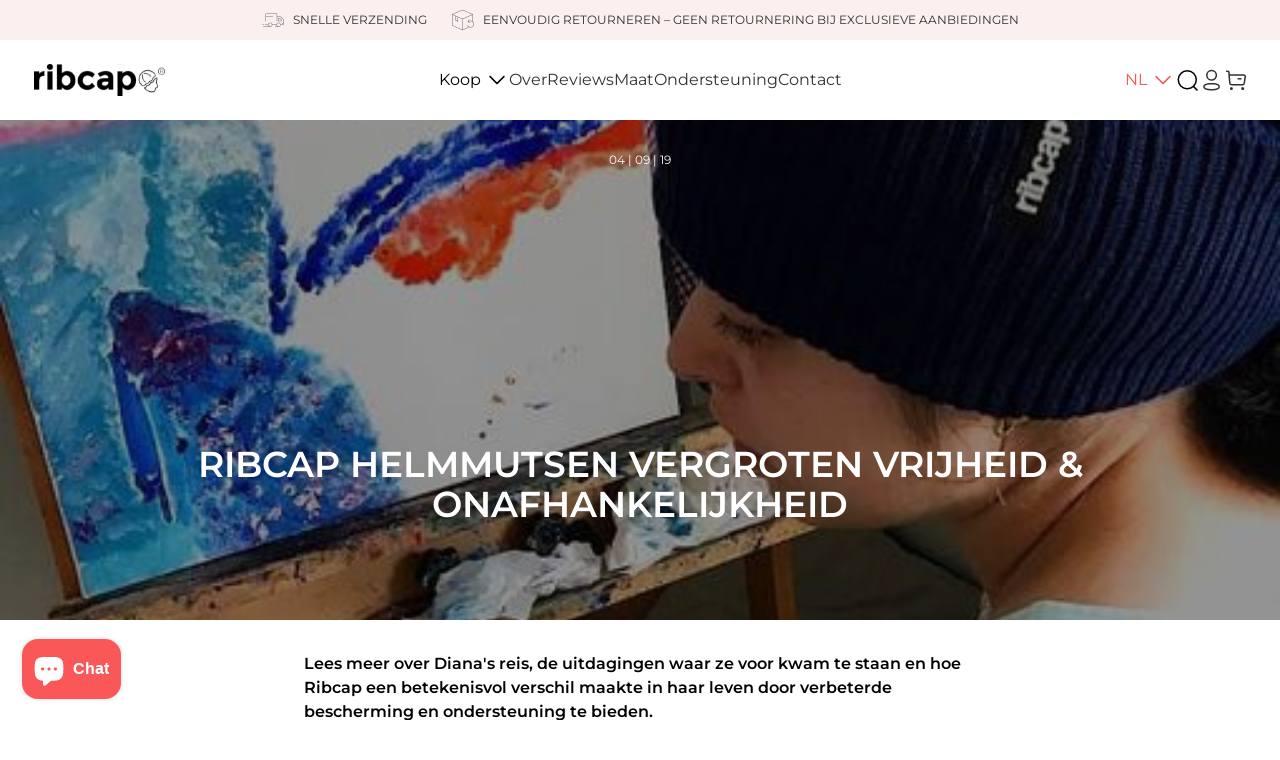

--- FILE ---
content_type: text/html; charset=utf-8
request_url: https://ribcap.be/nl/blogs/blog-nieuws/ribcap-helmmutsen-vergroten-vrijheid-onafhankelijkheid
body_size: 50295
content:
<!doctype html>
<html class="no-js" lang="nl" dir="ltr">
  <head>
<script src="https://sapi.negate.io/script/EdFea7761ZmBCBm3PdGo8w==?shop=ribcap-bv.myshopify.com"></script>
    <meta charset="utf-8">
    <meta http-equiv="X-UA-Compatible" content="IE=edge,chrome=1">
    <meta name="viewport" content="width=device-width,initial-scale=1,shrink-to-fit=no">
    <meta name="theme-color" content="">

    <link rel="dns-prefetch" href="https://cdn.shopify.com">
    <link rel="preconnect" href="https://cdn.shopify.com" crossorigin>
    <link rel="preconnect" href="https://fonts.shopifycdn.com" crossorigin>
    

    <link rel="preconnect" href="https://fonts.googleapis.com">
    <link rel="preconnect" href="https://fonts.gstatic.com" crossorigin>

    <script src="https://cdn-widgetsrepository.yotpo.com/v1/loader/uFPWg7OYGPlOWpidaHps7Q" async></script>

    <style>
      .js-scroll-lock video { display: none !important; }
      .js-scroll-lock .hide-mobile-menu { display: none !important; }
      [bss-b2b-cart-item-key], [bss-b2b-product-id], [bss-b2b-variant-id], [bss-b2b-cart-item-key], [bss-b2b-cart-total-price], [bss-b2b-cart-total-discount], [data-cart-item-regular-price], [bss-b2b-ajax-cart-subtotal], [data-cart-subtotal] {
        visibility: visible !important;
      }
    </style>

<link rel="canonical" href="https://ribcap.be/nl/blogs/blog-nieuws/ribcap-helmmutsen-vergroten-vrijheid-onafhankelijkheid">

<title>
  Ribcap helmen vergroten vrijheid &amp; onafhankelijkheid
 &ndash; Ribcap - Fashionable medical helmets and protective headgear</title><meta name="description" content="Lees meer over Diana&#39;s reis, de uitdagingen waar ze voor kwam te staan en hoe Ribcap een betekenisvol verschil maakte in haar leven door verbeterde bescherming en ondersteuning te bieden.">

<script type="application/ld+json">
{
  "@context": "http://schema.org",
  "@type": "Organization",
  "name":"Ribcap - Fashionable medical helmets and protective headgear",
"email":"contact@ribcap.com",
"telephone":"+32475562555",
  "url":"https:\/\/ribcap.be\/nl\/blogs\/blog-nieuws\/ribcap-helmmutsen-vergroten-vrijheid-onafhankelijkheid",
  "sameAs": [
    "",
    "https:\/\/www.facebook.com\/ribcap",
    "",
    "https:\/\/www.instagram.com\/ribcap\/",
    null,
    null,
    null,
    null
  ],
  "description":"Lees meer over Diana\u0026#39;s reis, de uitdagingen waar ze voor kwam te staan en hoe Ribcap een betekenisvol verschil maakte in haar leven door verbeterde bescherming en ondersteuning te bieden."}
</script><script type="application/ld+json">
{
  "@context": "http://schema.org",
  "@type": "Article",
  "articleBody": "Klant drukt de vrijheid uit die zij voelt, dankzij Ribcap!\n\n\u0026nbsp;\u0026nbsp;\n\nRibcap is de afgelopen tien jaar enthousiast bezig geweest met het leveren van zachte beschermende hoofddeksels die niet stigmatiserend zijn, licht en ademend, en een stijl die bij ieders levensstijl past. Verhalen zoals die van Diana vervullen ons met trots en stimuleren ons om nog meer bewustzijn te verspreiden dat een beschermende helm niet bol en volumineus hoeft te zijn om veilig te zijn, maar de gebruiker een gevoel van veiligheid en comfort moet geven.Hier is Diana met haar verhaal:\u0026nbsp;\"Mijn naam is Diana Hoffman. Ik ben zesentwintig jaar oud en ik heb epilepsie. Ik ben afgestudeerd aan zowel de middelbare school als de universiteit en ik ben ook abstract kunstenaar.\u0026nbsp;Zoals je op de foto kunt zien, draag ik mijn nieuwste Ribcap wintermuts, en op de andere foto draag ik mijn baseball Ribcap muts, waarop ik te zien ben terwijl ik mijn hulphond, Emmy, liefde geef.\"\"Ik draag deze hoeden graag omdat ze me zoveel meer vrijheid en onafhankelijkheid hebben gegeven. En ook minder hersenschuddingen. Ik vind het fijn om te weten dat ze me niet laten opvallen en dat ze nog steeds functioneel zijn.\"\n\n\"Ik draag ze graag omdat ze functioneel zijn. Ze laten me niet opvallen. Deze helmen, of zoals ik ze graag noem helmmutsen, hebben mijn vrijheid en onafhankelijkheid vergroot. Ze stellen me in staat om naar plekken te gaan waar ik eerst niet kon komen. Er is ook een goede variëteit aan stijlen.\"\"Het bedrijf dat deze mutsen maakt, geeft echt om zijn klanten. Ze geven om hun behoeften. Ik heb het gevoel dat dit iets is wat een bedrijf en zijn product goed maakt. Ik zou dit bedrijf ten zeerste aanbevelen aan iedereen die geïnteresseerd is in of op zoek is naar epilepsiehelmen!!!!\"We bedanken Diana voor haar geweldige beoordeling van Ribcap en zijn erg blij om te horen dat ze haar Ribcap met plezier draagt!\nOverzicht van epilepsie bij volwassenen\n\n\u0026nbsp;\n\nEpilepsie kan op elke leeftijd worden vastgesteld. Epilepsie is een aandoening die leidt tot schokken in het lichaam, bewustzijnsverlies, wazig zien, verminderd horen of spierspasmen. Bij sommige vormen van epilepsie, zoals een atonische aanval, verliest de persoon alle spierspanning waardoor hij op de grond valt. Dit type aanval staat ook bekend als 'valaanvallen' en kan zeer ernstig zijn door de onvoorspelbare aard van de aanval.De meest voorkomende soorten aanvallen zijn:\n\n- Tonisch-klonische aanval (ook bekend als Grand Mal)\n- Tonische aanvallen\n- Clonische aanvallen\n- Atonische aanvallen\n- Afwezigheidsaanvallen\n- Myoclonische aanvallen\n\u0026nbsp;\n\nKlik hier voor een volledig overzicht van elk type aanval en de bijbehorende symptomen.\nOmdat epilepsie onvoorspelbare valincidenten veroorzaakt, maakt het de persoon vatbaar voor hoofdletsel. Maar dankzij Ribcap zijn onze beschermende hoofddeksels uitvoerig getest volgens de International Rugby Impact Standards en hebben ze het vertrouwen van verschillende neuroverenigingen.\nMaar wij bij Ribcap vinden dat een helm niet lelijk mag zijn, zodat de drager ervan om de verkeerde redenen opvalt. Adaptieve mode verandert de industrie en we zijn er trots op dat we voorop lopen in deze revolutie.\nOntdek onze beschermende helmen.\nWil je op onze blog? Vertel ons je verhaal, neem contact met ons op of tag ons op sociale media.",
  "mainEntityOfPage": {
    "@type": "WebPage",
    "@id": "https:\/\/ribcap.be"
  },
  "headline": "Ribcap helmmutsen vergroten vrijheid \u0026 onafhankelijkheid",
  
    "description": "Lees meer over Diana's reis, de uitdagingen waar ze voor kwam te staan en hoe Ribcap een betekenisvol verschil maakte in haar leven door verbeterde bescherming en ondersteuning te bieden.",
  
  
    
    "image": [
      "https:ArticleDrop"
    ],
  
  "datePublished": "2019-09-04T13:12:15Z",
  "dateCreated": "2023-10-31T20:46:25Z",
  "author": {
    "@type": "Person",
    "name": "Nico De Wilde"
  },
  "publisher": {
    "@type": "Organization",
    
    "name": "Ribcap - Fashionable medical helmets and protective headgear"
  }
}
</script>





<meta property="og:site_name" content="Ribcap - Fashionable medical helmets and protective headgear">
<meta property="og:url" content="https://ribcap.be/nl/blogs/blog-nieuws/ribcap-helmmutsen-vergroten-vrijheid-onafhankelijkheid">
<meta property="og:title" content="Ribcap helmen vergroten vrijheid &amp; onafhankelijkheid">
<meta property="og:type" content="article">
<meta property="og:description" content="Lees meer over Diana&#39;s reis, de uitdagingen waar ze voor kwam te staan en hoe Ribcap een betekenisvol verschil maakte in haar leven door verbeterde bescherming en ondersteuning te bieden."><meta property="og:image" content="http:articles/diana-hofman-1-520x500.jpg">
<meta property="og:image:secure_url" content="https:articles/diana-hofman-1-520x500.jpg">
<meta property="og:image:width" content="510">
<meta property="og:image:height" content="500"><meta name="twitter:card" content="summary_large_image">
<meta name="twitter:title" content="Ribcap helmen vergroten vrijheid &amp; onafhankelijkheid">
<meta name="twitter:description" content="Lees meer over Diana&#39;s reis, de uitdagingen waar ze voor kwam te staan en hoe Ribcap een betekenisvol verschil maakte in haar leven door verbeterde bescherming en ondersteuning te bieden.">





<link rel="preload" href="//ribcap.be/cdn/fonts/montserrat/montserrat_n2.e4b01871223c147c2b91e7b86462152be4d7b524.woff" as="font" type="font/woff" crossorigin><link rel="preload" href="//ribcap.be/cdn/fonts/montserrat/montserrat_n2.6158a4b6474a580592572fe30f04d0efe5adcbe8.woff2" as="font" type="font/woff2" crossorigin><style data-shopify>@font-face {
  font-family: Montserrat;
  font-weight: 200;
  font-style: normal;
  font-display: swap;
  src: url("//ribcap.be/cdn/fonts/montserrat/montserrat_n2.6158a4b6474a580592572fe30f04d0efe5adcbe8.woff2") format("woff2"),
       url("//ribcap.be/cdn/fonts/montserrat/montserrat_n2.e4b01871223c147c2b91e7b86462152be4d7b524.woff") format("woff");
}
</style><link rel="preload" href="//ribcap.be/cdn/fonts/montserrat/montserrat_n4.a6c632ca7b62da89c3594789ba828388aac693fe.woff" as="font" type="font/woff" crossorigin><link rel="preload" href="//ribcap.be/cdn/fonts/montserrat/montserrat_n4.81949fa0ac9fd2021e16436151e8eaa539321637.woff2" as="font" type="font/woff2" crossorigin><style data-shopify>@font-face {
  font-family: Montserrat;
  font-weight: 400;
  font-style: normal;
  font-display: swap;
  src: url("//ribcap.be/cdn/fonts/montserrat/montserrat_n4.81949fa0ac9fd2021e16436151e8eaa539321637.woff2") format("woff2"),
       url("//ribcap.be/cdn/fonts/montserrat/montserrat_n4.a6c632ca7b62da89c3594789ba828388aac693fe.woff") format("woff");
}
</style><link rel="preload" href="//ribcap.be/cdn/fonts/montserrat/montserrat_n5.adf9b4bd8b0e4f55a0b203cdd84512667e0d5e4d.woff" as="font" type="font/woff" crossorigin><link rel="preload" href="//ribcap.be/cdn/fonts/montserrat/montserrat_n5.07ef3781d9c78c8b93c98419da7ad4fbeebb6635.woff2" as="font" type="font/woff2" crossorigin><style data-shopify>@font-face {
  font-family: Montserrat;
  font-weight: 500;
  font-style: normal;
  font-display: swap;
  src: url("//ribcap.be/cdn/fonts/montserrat/montserrat_n5.07ef3781d9c78c8b93c98419da7ad4fbeebb6635.woff2") format("woff2"),
       url("//ribcap.be/cdn/fonts/montserrat/montserrat_n5.adf9b4bd8b0e4f55a0b203cdd84512667e0d5e4d.woff") format("woff");
}
</style><link rel="preload" href="//ribcap.be/cdn/fonts/montserrat/montserrat_n6.652f051080eb14192330daceed8cd53dfdc5ead9.woff" as="font" type="font/woff" crossorigin><link rel="preload" href="//ribcap.be/cdn/fonts/montserrat/montserrat_n6.1326b3e84230700ef15b3a29fb520639977513e0.woff2" as="font" type="font/woff2" crossorigin><style data-shopify>@font-face {
  font-family: Montserrat;
  font-weight: 600;
  font-style: normal;
  font-display: swap;
  src: url("//ribcap.be/cdn/fonts/montserrat/montserrat_n6.1326b3e84230700ef15b3a29fb520639977513e0.woff2") format("woff2"),
       url("//ribcap.be/cdn/fonts/montserrat/montserrat_n6.652f051080eb14192330daceed8cd53dfdc5ead9.woff") format("woff");
}
</style><link rel="preload" href="//ribcap.be/cdn/fonts/montserrat/montserrat_n7.5d9fa6e2cae713c8fb539a9876489d86207fe957.woff" as="font" type="font/woff" crossorigin><link rel="preload" href="//ribcap.be/cdn/fonts/montserrat/montserrat_n7.3c434e22befd5c18a6b4afadb1e3d77c128c7939.woff2" as="font" type="font/woff2" crossorigin><style data-shopify>@font-face {
  font-family: Montserrat;
  font-weight: 700;
  font-style: normal;
  font-display: swap;
  src: url("//ribcap.be/cdn/fonts/montserrat/montserrat_n7.3c434e22befd5c18a6b4afadb1e3d77c128c7939.woff2") format("woff2"),
       url("//ribcap.be/cdn/fonts/montserrat/montserrat_n7.5d9fa6e2cae713c8fb539a9876489d86207fe957.woff") format("woff");
}
</style><link rel="preload" href="//ribcap.be/cdn/fonts/montserrat/montserrat_n8.9201aba6104751e1b3e48577a5a739fc14862200.woff" as="font" type="font/woff" crossorigin><link rel="preload" href="//ribcap.be/cdn/fonts/montserrat/montserrat_n8.853056e398b4dadf6838423edb7abaa02f651554.woff2" as="font" type="font/woff2" crossorigin><style data-shopify>@font-face {
  font-family: Montserrat;
  font-weight: 800;
  font-style: normal;
  font-display: swap;
  src: url("//ribcap.be/cdn/fonts/montserrat/montserrat_n8.853056e398b4dadf6838423edb7abaa02f651554.woff2") format("woff2"),
       url("//ribcap.be/cdn/fonts/montserrat/montserrat_n8.9201aba6104751e1b3e48577a5a739fc14862200.woff") format("woff");
}
</style><style data-shopify>body {
    font-family: sans-serif;
  }

  html.font-loaded body {
    font-family: Montserrat;
  }</style><script>
    (()=>{
      if( "fonts" in document ) {
        // Optimization for Repeat Views
        if ( sessionStorage.font_loaded ) {
          document.documentElement.className += " font-loaded";
          return;
        }

        // Load font
        Promise.all([
          document.fonts.load("1em " + "Montserrat"),
        ]).then(()=>{
          document.documentElement.className += " font-loaded";
          sessionStorage.font_loaded = true
        });
      }
    })();
  </script>


  <link href="//ribcap.be/cdn/shop/t/4/assets/base.b9424526.css" rel="stylesheet" type="text/css" media="all" />




  <script src="//ribcap.be/cdn/shop/t/4/assets/base.4d33e7a9.min.js" type="module" crossorigin="anonymous"></script>

<script>window.performance && window.performance.mark && window.performance.mark('shopify.content_for_header.start');</script><meta name="google-site-verification" content="vS3kP-I9nesUmaMMlUAbu0Ev0V2W25kwdJT3MbAyAU8">
<meta id="shopify-digital-wallet" name="shopify-digital-wallet" content="/80816013594/digital_wallets/dialog">
<meta name="shopify-checkout-api-token" content="0e8fd7ee4f1eac57498fb57878f03b47">
<meta id="in-context-paypal-metadata" data-shop-id="80816013594" data-venmo-supported="false" data-environment="production" data-locale="nl_NL" data-paypal-v4="true" data-currency="EUR">
<link rel="alternate" type="application/atom+xml" title="Feed" href="/nl/blogs/blog-nieuws.atom" />
<link rel="alternate" hreflang="x-default" href="https://ribcap.be/blogs/blog-and-news/ribcap-helmet-hats-increase-freedom-independence">
<link rel="alternate" hreflang="en" href="https://ribcap.be/blogs/blog-and-news/ribcap-helmet-hats-increase-freedom-independence">
<link rel="alternate" hreflang="fr" href="https://ribcap.be/fr/blogs/blog-et-nouvelles/les-chapeaux-de-casque-ribcap-augmentent-la-liberte-et-l-independance">
<link rel="alternate" hreflang="nl" href="https://ribcap.be/nl/blogs/blog-nieuws/ribcap-helmmutsen-vergroten-vrijheid-onafhankelijkheid">
<link rel="alternate" hreflang="de" href="https://ribcap.be/de/blogs/blog-nachrichten/ribcap-helmhute-erhohen-die-freiheit-und-unabhangigkeit">
<link rel="alternate" hreflang="de-DE" href="https://ribcap.de/blogs/blog-nachrichten/ribcap-helmhute-erhohen-die-freiheit-und-unabhangigkeit">
<link rel="alternate" hreflang="en-DE" href="https://ribcap.de/en/blogs/blog-and-news/ribcap-helmet-hats-increase-freedom-independence">
<link rel="alternate" hreflang="fr-FR" href="https://ribcap.fr/blogs/blog-et-nouvelles/les-chapeaux-de-casque-ribcap-augmentent-la-liberte-et-l-independance">
<link rel="alternate" hreflang="nl-FR" href="https://ribcap.fr/nl/blogs/blog-nieuws/ribcap-helmmutsen-vergroten-vrijheid-onafhankelijkheid">
<link rel="alternate" hreflang="en-FR" href="https://ribcap.fr/en/blogs/blog-and-news/ribcap-helmet-hats-increase-freedom-independence">
<link rel="alternate" hreflang="nl-NL" href="https://ribcap.nl/blogs/blog-nieuws/ribcap-helmmutsen-vergroten-vrijheid-onafhankelijkheid">
<link rel="alternate" hreflang="en-NL" href="https://ribcap.nl/en/blogs/blog-and-news/ribcap-helmet-hats-increase-freedom-independence">
<script async="async" src="/checkouts/internal/preloads.js?locale=nl-AX"></script>
<link rel="preconnect" href="https://shop.app" crossorigin="anonymous">
<script async="async" src="https://shop.app/checkouts/internal/preloads.js?locale=nl-AX&shop_id=80816013594" crossorigin="anonymous"></script>
<script id="apple-pay-shop-capabilities" type="application/json">{"shopId":80816013594,"countryCode":"BE","currencyCode":"EUR","merchantCapabilities":["supports3DS"],"merchantId":"gid:\/\/shopify\/Shop\/80816013594","merchantName":"Ribcap - Fashionable medical helmets and protective headgear","requiredBillingContactFields":["postalAddress","email","phone"],"requiredShippingContactFields":["postalAddress","email","phone"],"shippingType":"shipping","supportedNetworks":["visa","maestro","masterCard","amex"],"total":{"type":"pending","label":"Ribcap - Fashionable medical helmets and protective headgear","amount":"1.00"},"shopifyPaymentsEnabled":true,"supportsSubscriptions":true}</script>
<script id="shopify-features" type="application/json">{"accessToken":"0e8fd7ee4f1eac57498fb57878f03b47","betas":["rich-media-storefront-analytics"],"domain":"ribcap.be","predictiveSearch":true,"shopId":80816013594,"locale":"nl"}</script>
<script>var Shopify = Shopify || {};
Shopify.shop = "ribcap-bv.myshopify.com";
Shopify.locale = "nl";
Shopify.currency = {"active":"EUR","rate":"1.0"};
Shopify.country = "AX";
Shopify.theme = {"name":"Ribcap EU - Fluxatic","id":178134614391,"schema_name":"Ribcap by Surf \u0026 Turf","schema_version":"1.0.0","theme_store_id":null,"role":"main"};
Shopify.theme.handle = "null";
Shopify.theme.style = {"id":null,"handle":null};
Shopify.cdnHost = "ribcap.be/cdn";
Shopify.routes = Shopify.routes || {};
Shopify.routes.root = "/nl/";</script>
<script type="module">!function(o){(o.Shopify=o.Shopify||{}).modules=!0}(window);</script>
<script>!function(o){function n(){var o=[];function n(){o.push(Array.prototype.slice.apply(arguments))}return n.q=o,n}var t=o.Shopify=o.Shopify||{};t.loadFeatures=n(),t.autoloadFeatures=n()}(window);</script>
<script>
  window.ShopifyPay = window.ShopifyPay || {};
  window.ShopifyPay.apiHost = "shop.app\/pay";
  window.ShopifyPay.redirectState = null;
</script>
<script id="shop-js-analytics" type="application/json">{"pageType":"article"}</script>
<script defer="defer" async type="module" src="//ribcap.be/cdn/shopifycloud/shop-js/modules/v2/client.init-shop-cart-sync_CwGft62q.nl.esm.js"></script>
<script defer="defer" async type="module" src="//ribcap.be/cdn/shopifycloud/shop-js/modules/v2/chunk.common_BAeYDmFP.esm.js"></script>
<script defer="defer" async type="module" src="//ribcap.be/cdn/shopifycloud/shop-js/modules/v2/chunk.modal_B9qqLDBC.esm.js"></script>
<script type="module">
  await import("//ribcap.be/cdn/shopifycloud/shop-js/modules/v2/client.init-shop-cart-sync_CwGft62q.nl.esm.js");
await import("//ribcap.be/cdn/shopifycloud/shop-js/modules/v2/chunk.common_BAeYDmFP.esm.js");
await import("//ribcap.be/cdn/shopifycloud/shop-js/modules/v2/chunk.modal_B9qqLDBC.esm.js");

  window.Shopify.SignInWithShop?.initShopCartSync?.({"fedCMEnabled":true,"windoidEnabled":true});

</script>
<script>
  window.Shopify = window.Shopify || {};
  if (!window.Shopify.featureAssets) window.Shopify.featureAssets = {};
  window.Shopify.featureAssets['shop-js'] = {"shop-cart-sync":["modules/v2/client.shop-cart-sync_DYxNzuQz.nl.esm.js","modules/v2/chunk.common_BAeYDmFP.esm.js","modules/v2/chunk.modal_B9qqLDBC.esm.js"],"init-fed-cm":["modules/v2/client.init-fed-cm_CjDsDcAw.nl.esm.js","modules/v2/chunk.common_BAeYDmFP.esm.js","modules/v2/chunk.modal_B9qqLDBC.esm.js"],"shop-cash-offers":["modules/v2/client.shop-cash-offers_ClkbB2SN.nl.esm.js","modules/v2/chunk.common_BAeYDmFP.esm.js","modules/v2/chunk.modal_B9qqLDBC.esm.js"],"shop-login-button":["modules/v2/client.shop-login-button_WLp3fA_k.nl.esm.js","modules/v2/chunk.common_BAeYDmFP.esm.js","modules/v2/chunk.modal_B9qqLDBC.esm.js"],"pay-button":["modules/v2/client.pay-button_CMzcDx7A.nl.esm.js","modules/v2/chunk.common_BAeYDmFP.esm.js","modules/v2/chunk.modal_B9qqLDBC.esm.js"],"shop-button":["modules/v2/client.shop-button_C5HrfeZa.nl.esm.js","modules/v2/chunk.common_BAeYDmFP.esm.js","modules/v2/chunk.modal_B9qqLDBC.esm.js"],"avatar":["modules/v2/client.avatar_BTnouDA3.nl.esm.js"],"init-windoid":["modules/v2/client.init-windoid_BPUgzmVN.nl.esm.js","modules/v2/chunk.common_BAeYDmFP.esm.js","modules/v2/chunk.modal_B9qqLDBC.esm.js"],"init-shop-for-new-customer-accounts":["modules/v2/client.init-shop-for-new-customer-accounts_C_53TFWp.nl.esm.js","modules/v2/client.shop-login-button_WLp3fA_k.nl.esm.js","modules/v2/chunk.common_BAeYDmFP.esm.js","modules/v2/chunk.modal_B9qqLDBC.esm.js"],"init-shop-email-lookup-coordinator":["modules/v2/client.init-shop-email-lookup-coordinator_BuZJWlrC.nl.esm.js","modules/v2/chunk.common_BAeYDmFP.esm.js","modules/v2/chunk.modal_B9qqLDBC.esm.js"],"init-shop-cart-sync":["modules/v2/client.init-shop-cart-sync_CwGft62q.nl.esm.js","modules/v2/chunk.common_BAeYDmFP.esm.js","modules/v2/chunk.modal_B9qqLDBC.esm.js"],"shop-toast-manager":["modules/v2/client.shop-toast-manager_3XRE_uEZ.nl.esm.js","modules/v2/chunk.common_BAeYDmFP.esm.js","modules/v2/chunk.modal_B9qqLDBC.esm.js"],"init-customer-accounts":["modules/v2/client.init-customer-accounts_DmSKRkZb.nl.esm.js","modules/v2/client.shop-login-button_WLp3fA_k.nl.esm.js","modules/v2/chunk.common_BAeYDmFP.esm.js","modules/v2/chunk.modal_B9qqLDBC.esm.js"],"init-customer-accounts-sign-up":["modules/v2/client.init-customer-accounts-sign-up_CeYkBAph.nl.esm.js","modules/v2/client.shop-login-button_WLp3fA_k.nl.esm.js","modules/v2/chunk.common_BAeYDmFP.esm.js","modules/v2/chunk.modal_B9qqLDBC.esm.js"],"shop-follow-button":["modules/v2/client.shop-follow-button_EFIbvYjS.nl.esm.js","modules/v2/chunk.common_BAeYDmFP.esm.js","modules/v2/chunk.modal_B9qqLDBC.esm.js"],"checkout-modal":["modules/v2/client.checkout-modal_D8HUqXhX.nl.esm.js","modules/v2/chunk.common_BAeYDmFP.esm.js","modules/v2/chunk.modal_B9qqLDBC.esm.js"],"shop-login":["modules/v2/client.shop-login_BUSqPzuV.nl.esm.js","modules/v2/chunk.common_BAeYDmFP.esm.js","modules/v2/chunk.modal_B9qqLDBC.esm.js"],"lead-capture":["modules/v2/client.lead-capture_CFcRSnZi.nl.esm.js","modules/v2/chunk.common_BAeYDmFP.esm.js","modules/v2/chunk.modal_B9qqLDBC.esm.js"],"payment-terms":["modules/v2/client.payment-terms_DBKgFsWx.nl.esm.js","modules/v2/chunk.common_BAeYDmFP.esm.js","modules/v2/chunk.modal_B9qqLDBC.esm.js"]};
</script>
<script id="__st">var __st={"a":80816013594,"offset":3600,"reqid":"edf071b0-cea2-47f5-a4c5-dcb7a53e38e6-1769410713","pageurl":"ribcap.be\/nl\/blogs\/blog-nieuws\/ribcap-helmmutsen-vergroten-vrijheid-onafhankelijkheid","s":"articles-606427447578","u":"5f143d2b40fb","p":"article","rtyp":"article","rid":606427447578};</script>
<script>window.ShopifyPaypalV4VisibilityTracking = true;</script>
<script id="captcha-bootstrap">!function(){'use strict';const t='contact',e='account',n='new_comment',o=[[t,t],['blogs',n],['comments',n],[t,'customer']],c=[[e,'customer_login'],[e,'guest_login'],[e,'recover_customer_password'],[e,'create_customer']],r=t=>t.map((([t,e])=>`form[action*='/${t}']:not([data-nocaptcha='true']) input[name='form_type'][value='${e}']`)).join(','),a=t=>()=>t?[...document.querySelectorAll(t)].map((t=>t.form)):[];function s(){const t=[...o],e=r(t);return a(e)}const i='password',u='form_key',d=['recaptcha-v3-token','g-recaptcha-response','h-captcha-response',i],f=()=>{try{return window.sessionStorage}catch{return}},m='__shopify_v',_=t=>t.elements[u];function p(t,e,n=!1){try{const o=window.sessionStorage,c=JSON.parse(o.getItem(e)),{data:r}=function(t){const{data:e,action:n}=t;return t[m]||n?{data:e,action:n}:{data:t,action:n}}(c);for(const[e,n]of Object.entries(r))t.elements[e]&&(t.elements[e].value=n);n&&o.removeItem(e)}catch(o){console.error('form repopulation failed',{error:o})}}const l='form_type',E='cptcha';function T(t){t.dataset[E]=!0}const w=window,h=w.document,L='Shopify',v='ce_forms',y='captcha';let A=!1;((t,e)=>{const n=(g='f06e6c50-85a8-45c8-87d0-21a2b65856fe',I='https://cdn.shopify.com/shopifycloud/storefront-forms-hcaptcha/ce_storefront_forms_captcha_hcaptcha.v1.5.2.iife.js',D={infoText:'Beschermd door hCaptcha',privacyText:'Privacy',termsText:'Voorwaarden'},(t,e,n)=>{const o=w[L][v],c=o.bindForm;if(c)return c(t,g,e,D).then(n);var r;o.q.push([[t,g,e,D],n]),r=I,A||(h.body.append(Object.assign(h.createElement('script'),{id:'captcha-provider',async:!0,src:r})),A=!0)});var g,I,D;w[L]=w[L]||{},w[L][v]=w[L][v]||{},w[L][v].q=[],w[L][y]=w[L][y]||{},w[L][y].protect=function(t,e){n(t,void 0,e),T(t)},Object.freeze(w[L][y]),function(t,e,n,w,h,L){const[v,y,A,g]=function(t,e,n){const i=e?o:[],u=t?c:[],d=[...i,...u],f=r(d),m=r(i),_=r(d.filter((([t,e])=>n.includes(e))));return[a(f),a(m),a(_),s()]}(w,h,L),I=t=>{const e=t.target;return e instanceof HTMLFormElement?e:e&&e.form},D=t=>v().includes(t);t.addEventListener('submit',(t=>{const e=I(t);if(!e)return;const n=D(e)&&!e.dataset.hcaptchaBound&&!e.dataset.recaptchaBound,o=_(e),c=g().includes(e)&&(!o||!o.value);(n||c)&&t.preventDefault(),c&&!n&&(function(t){try{if(!f())return;!function(t){const e=f();if(!e)return;const n=_(t);if(!n)return;const o=n.value;o&&e.removeItem(o)}(t);const e=Array.from(Array(32),(()=>Math.random().toString(36)[2])).join('');!function(t,e){_(t)||t.append(Object.assign(document.createElement('input'),{type:'hidden',name:u})),t.elements[u].value=e}(t,e),function(t,e){const n=f();if(!n)return;const o=[...t.querySelectorAll(`input[type='${i}']`)].map((({name:t})=>t)),c=[...d,...o],r={};for(const[a,s]of new FormData(t).entries())c.includes(a)||(r[a]=s);n.setItem(e,JSON.stringify({[m]:1,action:t.action,data:r}))}(t,e)}catch(e){console.error('failed to persist form',e)}}(e),e.submit())}));const S=(t,e)=>{t&&!t.dataset[E]&&(n(t,e.some((e=>e===t))),T(t))};for(const o of['focusin','change'])t.addEventListener(o,(t=>{const e=I(t);D(e)&&S(e,y())}));const B=e.get('form_key'),M=e.get(l),P=B&&M;t.addEventListener('DOMContentLoaded',(()=>{const t=y();if(P)for(const e of t)e.elements[l].value===M&&p(e,B);[...new Set([...A(),...v().filter((t=>'true'===t.dataset.shopifyCaptcha))])].forEach((e=>S(e,t)))}))}(h,new URLSearchParams(w.location.search),n,t,e,['guest_login'])})(!0,!0)}();</script>
<script integrity="sha256-4kQ18oKyAcykRKYeNunJcIwy7WH5gtpwJnB7kiuLZ1E=" data-source-attribution="shopify.loadfeatures" defer="defer" src="//ribcap.be/cdn/shopifycloud/storefront/assets/storefront/load_feature-a0a9edcb.js" crossorigin="anonymous"></script>
<script crossorigin="anonymous" defer="defer" src="//ribcap.be/cdn/shopifycloud/storefront/assets/shopify_pay/storefront-65b4c6d7.js?v=20250812"></script>
<script data-source-attribution="shopify.dynamic_checkout.dynamic.init">var Shopify=Shopify||{};Shopify.PaymentButton=Shopify.PaymentButton||{isStorefrontPortableWallets:!0,init:function(){window.Shopify.PaymentButton.init=function(){};var t=document.createElement("script");t.src="https://ribcap.be/cdn/shopifycloud/portable-wallets/latest/portable-wallets.nl.js",t.type="module",document.head.appendChild(t)}};
</script>
<script data-source-attribution="shopify.dynamic_checkout.buyer_consent">
  function portableWalletsHideBuyerConsent(e){var t=document.getElementById("shopify-buyer-consent"),n=document.getElementById("shopify-subscription-policy-button");t&&n&&(t.classList.add("hidden"),t.setAttribute("aria-hidden","true"),n.removeEventListener("click",e))}function portableWalletsShowBuyerConsent(e){var t=document.getElementById("shopify-buyer-consent"),n=document.getElementById("shopify-subscription-policy-button");t&&n&&(t.classList.remove("hidden"),t.removeAttribute("aria-hidden"),n.addEventListener("click",e))}window.Shopify?.PaymentButton&&(window.Shopify.PaymentButton.hideBuyerConsent=portableWalletsHideBuyerConsent,window.Shopify.PaymentButton.showBuyerConsent=portableWalletsShowBuyerConsent);
</script>
<script data-source-attribution="shopify.dynamic_checkout.cart.bootstrap">document.addEventListener("DOMContentLoaded",(function(){function t(){return document.querySelector("shopify-accelerated-checkout-cart, shopify-accelerated-checkout")}if(t())Shopify.PaymentButton.init();else{new MutationObserver((function(e,n){t()&&(Shopify.PaymentButton.init(),n.disconnect())})).observe(document.body,{childList:!0,subtree:!0})}}));
</script>
<script id='scb4127' type='text/javascript' async='' src='https://ribcap.be/cdn/shopifycloud/privacy-banner/storefront-banner.js'></script><link id="shopify-accelerated-checkout-styles" rel="stylesheet" media="screen" href="https://ribcap.be/cdn/shopifycloud/portable-wallets/latest/accelerated-checkout-backwards-compat.css" crossorigin="anonymous">
<style id="shopify-accelerated-checkout-cart">
        #shopify-buyer-consent {
  margin-top: 1em;
  display: inline-block;
  width: 100%;
}

#shopify-buyer-consent.hidden {
  display: none;
}

#shopify-subscription-policy-button {
  background: none;
  border: none;
  padding: 0;
  text-decoration: underline;
  font-size: inherit;
  cursor: pointer;
}

#shopify-subscription-policy-button::before {
  box-shadow: none;
}

      </style>

<script>window.performance && window.performance.mark && window.performance.mark('shopify.content_for_header.end');</script>
   <!-- Apollo tracking code -->
<script>
  function initApollo() {
    var n = Math.random().toString(36).substring(7),
      o = document.createElement("script");
    o.src = "https://assets.apollo.io/micro/website-tracker/tracker.iife.js?nocache=" + n;
    o.async = true;
    o.defer = true;
    o.onload = function () {
      window.trackingFunctions.onLoad({ appId: "6672d29e4dd603068532e81e" });
    };
    document.head.appendChild(o);
  }
  initApollo();
</script>
  
<!-- BEGIN app block: shopify://apps/geo-pro-geolocation/blocks/geopro/16fc5313-7aee-4e90-ac95-f50fc7c8b657 --><!-- This snippet is used to load Geo:Pro data on the storefront -->
<meta class='geo-ip' content='[base64]'>
<!-- This snippet initializes the plugin -->
<script async>
  try {
    const loadGeoPro=()=>{let e=e=>{if(!e||e.isCrawler||"success"!==e.message){window.geopro_cancel="1";return}let o=e.isAdmin?"el-geoip-location-admin":"el-geoip-location",s=Date.now()+864e5;localStorage.setItem(o,JSON.stringify({value:e.data,expires:s})),e.isAdmin&&localStorage.setItem("el-geoip-admin",JSON.stringify({value:"1",expires:s}))},o=new XMLHttpRequest;o.open("GET","https://geo.geoproapp.com?x-api-key=91e359ab7-2b63-539e-1de2-c4bf731367a7",!0),o.responseType="json",o.onload=()=>e(200===o.status?o.response:null),o.send()},load=!["el-geoip-location-admin","el-geoip-location"].some(e=>{try{let o=JSON.parse(localStorage.getItem(e));return o&&o.expires>Date.now()}catch(s){return!1}});load&&loadGeoPro();
  } catch(e) {
    console.warn('Geo:Pro error', e);
    window.geopro_cancel = '1';
  }
</script>
<script src="https://cdn.shopify.com/extensions/019b746b-26da-7a64-a671-397924f34f11/easylocation-195/assets/easylocation-storefront.min.js" type="text/javascript" async></script>


<!-- END app block --><!-- BEGIN app block: shopify://apps/instant-section-page-builder/blocks/instant_core/927e19d9-4e68-41db-99c7-d8debdc1f80d -->
<script>
window.Instant = {
  initialized: true,
  initializedAppEmbed: true,
  initializedVersion: 'latest',
  swiperScriptUrl: 'https://cdn.shopify.com/extensions/019bc6a9-73b5-7215-ba7a-5c83a88c0b68/instant-shopify-66/assets/swiper-bundle.min.js'
};
</script>

<!-- END app block --><!-- BEGIN app block: shopify://apps/bss-b2b-solution/blocks/config-header/451233f2-9631-4c49-8b6f-057e4ebcde7f -->

<script id="bss-b2b-config-data">
  	if (typeof BSS_B2B == 'undefined') {
  		var BSS_B2B = {};
	}

	

	

	

	
	
	
	
	
	
	
	
	
	
	
	
	
	
</script>






<script id="bss-b2b-customize">
	
</script>





<script id="bss-b2b-store-data" type="application/json">
{
  "shop": {
    "domain": "ribcap.be",
    "permanent_domain": "ribcap-bv.myshopify.com",
    "url": "https://ribcap.be",
    "secure_url": "https://ribcap.be",
    "money_format": "€{{amount_with_comma_separator}}",
    "currency": "EUR",
    "cart_current_currency": "EUR",
    "multi_currencies": [
        
            "EUR",
        
            "USD"
        
    ]
  },
  "customer": {
    "id": null,
    "tags": null,
    "tax_exempt": null,
    "first_name": null,
    "last_name": null,
    "phone": null,
    "email": "",
	"country_code": "",
	"addresses": [
		
	]
  },
  "cart": {"note":null,"attributes":{},"original_total_price":0,"total_price":0,"total_discount":0,"total_weight":0.0,"item_count":0,"items":[],"requires_shipping":false,"currency":"EUR","items_subtotal_price":0,"cart_level_discount_applications":[],"checkout_charge_amount":0},
  "line_item_products": [],
  "template": "article",
  "product": "bnVsbA==",
  "product_collections": [
    
  ],
  "collection": null,
  "collections": [
    
  ],
  "taxes_included": true
}
</script>









<script src="https://cdn.shopify.com/extensions/019bb6bb-4c5e-774d-aaca-be628307789f/version_8b3113e8-2026-01-13_16h41m/assets/bss-b2b-decode.js" async></script>
<script src="https://cdn.shopify.com/extensions/019bb6bb-4c5e-774d-aaca-be628307789f/version_8b3113e8-2026-01-13_16h41m/assets/bss-b2b-integrate.js" defer="defer"></script>


	<script src="https://cdn.shopify.com/extensions/019bb6bb-4c5e-774d-aaca-be628307789f/version_8b3113e8-2026-01-13_16h41m/assets/bss-b2b-jquery-341.js" defer="defer"></script>
	<script src="https://cdn.shopify.com/extensions/019bb6bb-4c5e-774d-aaca-be628307789f/version_8b3113e8-2026-01-13_16h41m/assets/bss-b2b-js.js" defer="defer"></script>



<!-- END app block --><script src="https://cdn.shopify.com/extensions/4e276193-403c-423f-833c-fefed71819cf/forms-2298/assets/shopify-forms-loader.js" type="text/javascript" defer="defer"></script>
<script src="https://cdn.shopify.com/extensions/e8878072-2f6b-4e89-8082-94b04320908d/inbox-1254/assets/inbox-chat-loader.js" type="text/javascript" defer="defer"></script>
<script src="https://cdn.shopify.com/extensions/4d5a2c47-c9fc-4724-a26e-14d501c856c6/attrac-6/assets/attrac-embed-bars.js" type="text/javascript" defer="defer"></script>
<script src="https://cdn.shopify.com/extensions/019bc6a9-73b5-7215-ba7a-5c83a88c0b68/instant-shopify-66/assets/instant-core.min.js" type="text/javascript" defer="defer"></script>
<link href="https://cdn.shopify.com/extensions/019bb6bb-4c5e-774d-aaca-be628307789f/version_8b3113e8-2026-01-13_16h41m/assets/config-header.css" rel="stylesheet" type="text/css" media="all">
<link href="https://monorail-edge.shopifysvc.com" rel="dns-prefetch">
<script>(function(){if ("sendBeacon" in navigator && "performance" in window) {try {var session_token_from_headers = performance.getEntriesByType('navigation')[0].serverTiming.find(x => x.name == '_s').description;} catch {var session_token_from_headers = undefined;}var session_cookie_matches = document.cookie.match(/_shopify_s=([^;]*)/);var session_token_from_cookie = session_cookie_matches && session_cookie_matches.length === 2 ? session_cookie_matches[1] : "";var session_token = session_token_from_headers || session_token_from_cookie || "";function handle_abandonment_event(e) {var entries = performance.getEntries().filter(function(entry) {return /monorail-edge.shopifysvc.com/.test(entry.name);});if (!window.abandonment_tracked && entries.length === 0) {window.abandonment_tracked = true;var currentMs = Date.now();var navigation_start = performance.timing.navigationStart;var payload = {shop_id: 80816013594,url: window.location.href,navigation_start,duration: currentMs - navigation_start,session_token,page_type: "article"};window.navigator.sendBeacon("https://monorail-edge.shopifysvc.com/v1/produce", JSON.stringify({schema_id: "online_store_buyer_site_abandonment/1.1",payload: payload,metadata: {event_created_at_ms: currentMs,event_sent_at_ms: currentMs}}));}}window.addEventListener('pagehide', handle_abandonment_event);}}());</script>
<script id="web-pixels-manager-setup">(function e(e,d,r,n,o){if(void 0===o&&(o={}),!Boolean(null===(a=null===(i=window.Shopify)||void 0===i?void 0:i.analytics)||void 0===a?void 0:a.replayQueue)){var i,a;window.Shopify=window.Shopify||{};var t=window.Shopify;t.analytics=t.analytics||{};var s=t.analytics;s.replayQueue=[],s.publish=function(e,d,r){return s.replayQueue.push([e,d,r]),!0};try{self.performance.mark("wpm:start")}catch(e){}var l=function(){var e={modern:/Edge?\/(1{2}[4-9]|1[2-9]\d|[2-9]\d{2}|\d{4,})\.\d+(\.\d+|)|Firefox\/(1{2}[4-9]|1[2-9]\d|[2-9]\d{2}|\d{4,})\.\d+(\.\d+|)|Chrom(ium|e)\/(9{2}|\d{3,})\.\d+(\.\d+|)|(Maci|X1{2}).+ Version\/(15\.\d+|(1[6-9]|[2-9]\d|\d{3,})\.\d+)([,.]\d+|)( \(\w+\)|)( Mobile\/\w+|) Safari\/|Chrome.+OPR\/(9{2}|\d{3,})\.\d+\.\d+|(CPU[ +]OS|iPhone[ +]OS|CPU[ +]iPhone|CPU IPhone OS|CPU iPad OS)[ +]+(15[._]\d+|(1[6-9]|[2-9]\d|\d{3,})[._]\d+)([._]\d+|)|Android:?[ /-](13[3-9]|1[4-9]\d|[2-9]\d{2}|\d{4,})(\.\d+|)(\.\d+|)|Android.+Firefox\/(13[5-9]|1[4-9]\d|[2-9]\d{2}|\d{4,})\.\d+(\.\d+|)|Android.+Chrom(ium|e)\/(13[3-9]|1[4-9]\d|[2-9]\d{2}|\d{4,})\.\d+(\.\d+|)|SamsungBrowser\/([2-9]\d|\d{3,})\.\d+/,legacy:/Edge?\/(1[6-9]|[2-9]\d|\d{3,})\.\d+(\.\d+|)|Firefox\/(5[4-9]|[6-9]\d|\d{3,})\.\d+(\.\d+|)|Chrom(ium|e)\/(5[1-9]|[6-9]\d|\d{3,})\.\d+(\.\d+|)([\d.]+$|.*Safari\/(?![\d.]+ Edge\/[\d.]+$))|(Maci|X1{2}).+ Version\/(10\.\d+|(1[1-9]|[2-9]\d|\d{3,})\.\d+)([,.]\d+|)( \(\w+\)|)( Mobile\/\w+|) Safari\/|Chrome.+OPR\/(3[89]|[4-9]\d|\d{3,})\.\d+\.\d+|(CPU[ +]OS|iPhone[ +]OS|CPU[ +]iPhone|CPU IPhone OS|CPU iPad OS)[ +]+(10[._]\d+|(1[1-9]|[2-9]\d|\d{3,})[._]\d+)([._]\d+|)|Android:?[ /-](13[3-9]|1[4-9]\d|[2-9]\d{2}|\d{4,})(\.\d+|)(\.\d+|)|Mobile Safari.+OPR\/([89]\d|\d{3,})\.\d+\.\d+|Android.+Firefox\/(13[5-9]|1[4-9]\d|[2-9]\d{2}|\d{4,})\.\d+(\.\d+|)|Android.+Chrom(ium|e)\/(13[3-9]|1[4-9]\d|[2-9]\d{2}|\d{4,})\.\d+(\.\d+|)|Android.+(UC? ?Browser|UCWEB|U3)[ /]?(15\.([5-9]|\d{2,})|(1[6-9]|[2-9]\d|\d{3,})\.\d+)\.\d+|SamsungBrowser\/(5\.\d+|([6-9]|\d{2,})\.\d+)|Android.+MQ{2}Browser\/(14(\.(9|\d{2,})|)|(1[5-9]|[2-9]\d|\d{3,})(\.\d+|))(\.\d+|)|K[Aa][Ii]OS\/(3\.\d+|([4-9]|\d{2,})\.\d+)(\.\d+|)/},d=e.modern,r=e.legacy,n=navigator.userAgent;return n.match(d)?"modern":n.match(r)?"legacy":"unknown"}(),u="modern"===l?"modern":"legacy",c=(null!=n?n:{modern:"",legacy:""})[u],f=function(e){return[e.baseUrl,"/wpm","/b",e.hashVersion,"modern"===e.buildTarget?"m":"l",".js"].join("")}({baseUrl:d,hashVersion:r,buildTarget:u}),m=function(e){var d=e.version,r=e.bundleTarget,n=e.surface,o=e.pageUrl,i=e.monorailEndpoint;return{emit:function(e){var a=e.status,t=e.errorMsg,s=(new Date).getTime(),l=JSON.stringify({metadata:{event_sent_at_ms:s},events:[{schema_id:"web_pixels_manager_load/3.1",payload:{version:d,bundle_target:r,page_url:o,status:a,surface:n,error_msg:t},metadata:{event_created_at_ms:s}}]});if(!i)return console&&console.warn&&console.warn("[Web Pixels Manager] No Monorail endpoint provided, skipping logging."),!1;try{return self.navigator.sendBeacon.bind(self.navigator)(i,l)}catch(e){}var u=new XMLHttpRequest;try{return u.open("POST",i,!0),u.setRequestHeader("Content-Type","text/plain"),u.send(l),!0}catch(e){return console&&console.warn&&console.warn("[Web Pixels Manager] Got an unhandled error while logging to Monorail."),!1}}}}({version:r,bundleTarget:l,surface:e.surface,pageUrl:self.location.href,monorailEndpoint:e.monorailEndpoint});try{o.browserTarget=l,function(e){var d=e.src,r=e.async,n=void 0===r||r,o=e.onload,i=e.onerror,a=e.sri,t=e.scriptDataAttributes,s=void 0===t?{}:t,l=document.createElement("script"),u=document.querySelector("head"),c=document.querySelector("body");if(l.async=n,l.src=d,a&&(l.integrity=a,l.crossOrigin="anonymous"),s)for(var f in s)if(Object.prototype.hasOwnProperty.call(s,f))try{l.dataset[f]=s[f]}catch(e){}if(o&&l.addEventListener("load",o),i&&l.addEventListener("error",i),u)u.appendChild(l);else{if(!c)throw new Error("Did not find a head or body element to append the script");c.appendChild(l)}}({src:f,async:!0,onload:function(){if(!function(){var e,d;return Boolean(null===(d=null===(e=window.Shopify)||void 0===e?void 0:e.analytics)||void 0===d?void 0:d.initialized)}()){var d=window.webPixelsManager.init(e)||void 0;if(d){var r=window.Shopify.analytics;r.replayQueue.forEach((function(e){var r=e[0],n=e[1],o=e[2];d.publishCustomEvent(r,n,o)})),r.replayQueue=[],r.publish=d.publishCustomEvent,r.visitor=d.visitor,r.initialized=!0}}},onerror:function(){return m.emit({status:"failed",errorMsg:"".concat(f," has failed to load")})},sri:function(e){var d=/^sha384-[A-Za-z0-9+/=]+$/;return"string"==typeof e&&d.test(e)}(c)?c:"",scriptDataAttributes:o}),m.emit({status:"loading"})}catch(e){m.emit({status:"failed",errorMsg:(null==e?void 0:e.message)||"Unknown error"})}}})({shopId: 80816013594,storefrontBaseUrl: "https://ribcap.be",extensionsBaseUrl: "https://extensions.shopifycdn.com/cdn/shopifycloud/web-pixels-manager",monorailEndpoint: "https://monorail-edge.shopifysvc.com/unstable/produce_batch",surface: "storefront-renderer",enabledBetaFlags: ["2dca8a86"],webPixelsConfigList: [{"id":"2631074167","configuration":"{\"siteId\":\"KQjwKb8HiyyaMisF\"}","eventPayloadVersion":"v1","runtimeContext":"STRICT","scriptVersion":"c9406bb6835a3b96d17b5d48e4254f48","type":"APP","apiClientId":45694124033,"privacyPurposes":["ANALYTICS"],"dataSharingAdjustments":{"protectedCustomerApprovalScopes":[]}},{"id":"859635994","configuration":"{\"config\":\"{\\\"pixel_id\\\":\\\"G-8N7B1G9KXN\\\",\\\"target_country\\\":\\\"BE\\\",\\\"gtag_events\\\":[{\\\"type\\\":\\\"search\\\",\\\"action_label\\\":[\\\"G-8N7B1G9KXN\\\",\\\"AW-681603746\\\/LrNrCPLBx6QZEKLlgcUC\\\"]},{\\\"type\\\":\\\"begin_checkout\\\",\\\"action_label\\\":[\\\"G-8N7B1G9KXN\\\",\\\"AW-681603746\\\/UcoUCPjBx6QZEKLlgcUC\\\"]},{\\\"type\\\":\\\"view_item\\\",\\\"action_label\\\":[\\\"G-8N7B1G9KXN\\\",\\\"AW-681603746\\\/UB9RCO_Bx6QZEKLlgcUC\\\",\\\"MC-V0JJNWBCRB\\\"]},{\\\"type\\\":\\\"purchase\\\",\\\"action_label\\\":[\\\"G-8N7B1G9KXN\\\",\\\"AW-681603746\\\/3Wr_COnBx6QZEKLlgcUC\\\",\\\"MC-V0JJNWBCRB\\\"]},{\\\"type\\\":\\\"page_view\\\",\\\"action_label\\\":[\\\"G-8N7B1G9KXN\\\",\\\"AW-681603746\\\/_Pe2COzBx6QZEKLlgcUC\\\",\\\"MC-V0JJNWBCRB\\\"]},{\\\"type\\\":\\\"add_payment_info\\\",\\\"action_label\\\":[\\\"G-8N7B1G9KXN\\\",\\\"AW-681603746\\\/Gqi2CPvBx6QZEKLlgcUC\\\"]},{\\\"type\\\":\\\"add_to_cart\\\",\\\"action_label\\\":[\\\"G-8N7B1G9KXN\\\",\\\"AW-681603746\\\/5cIXCPXBx6QZEKLlgcUC\\\"]}],\\\"enable_monitoring_mode\\\":false}\"}","eventPayloadVersion":"v1","runtimeContext":"OPEN","scriptVersion":"b2a88bafab3e21179ed38636efcd8a93","type":"APP","apiClientId":1780363,"privacyPurposes":[],"dataSharingAdjustments":{"protectedCustomerApprovalScopes":["read_customer_address","read_customer_email","read_customer_name","read_customer_personal_data","read_customer_phone"]}},{"id":"369393946","configuration":"{\"pixel_id\":\"771027110513773\",\"pixel_type\":\"facebook_pixel\",\"metaapp_system_user_token\":\"-\"}","eventPayloadVersion":"v1","runtimeContext":"OPEN","scriptVersion":"ca16bc87fe92b6042fbaa3acc2fbdaa6","type":"APP","apiClientId":2329312,"privacyPurposes":["ANALYTICS","MARKETING","SALE_OF_DATA"],"dataSharingAdjustments":{"protectedCustomerApprovalScopes":["read_customer_address","read_customer_email","read_customer_name","read_customer_personal_data","read_customer_phone"]}},{"id":"shopify-app-pixel","configuration":"{}","eventPayloadVersion":"v1","runtimeContext":"STRICT","scriptVersion":"0450","apiClientId":"shopify-pixel","type":"APP","privacyPurposes":["ANALYTICS","MARKETING"]},{"id":"shopify-custom-pixel","eventPayloadVersion":"v1","runtimeContext":"LAX","scriptVersion":"0450","apiClientId":"shopify-pixel","type":"CUSTOM","privacyPurposes":["ANALYTICS","MARKETING"]}],isMerchantRequest: false,initData: {"shop":{"name":"Ribcap - Fashionable medical helmets and protective headgear","paymentSettings":{"currencyCode":"EUR"},"myshopifyDomain":"ribcap-bv.myshopify.com","countryCode":"BE","storefrontUrl":"https:\/\/ribcap.be\/nl"},"customer":null,"cart":null,"checkout":null,"productVariants":[],"purchasingCompany":null},},"https://ribcap.be/cdn","fcfee988w5aeb613cpc8e4bc33m6693e112",{"modern":"","legacy":""},{"shopId":"80816013594","storefrontBaseUrl":"https:\/\/ribcap.be","extensionBaseUrl":"https:\/\/extensions.shopifycdn.com\/cdn\/shopifycloud\/web-pixels-manager","surface":"storefront-renderer","enabledBetaFlags":"[\"2dca8a86\"]","isMerchantRequest":"false","hashVersion":"fcfee988w5aeb613cpc8e4bc33m6693e112","publish":"custom","events":"[[\"page_viewed\",{}]]"});</script><script>
  window.ShopifyAnalytics = window.ShopifyAnalytics || {};
  window.ShopifyAnalytics.meta = window.ShopifyAnalytics.meta || {};
  window.ShopifyAnalytics.meta.currency = 'EUR';
  var meta = {"page":{"pageType":"article","resourceType":"article","resourceId":606427447578,"requestId":"edf071b0-cea2-47f5-a4c5-dcb7a53e38e6-1769410713"}};
  for (var attr in meta) {
    window.ShopifyAnalytics.meta[attr] = meta[attr];
  }
</script>
<script class="analytics">
  (function () {
    var customDocumentWrite = function(content) {
      var jquery = null;

      if (window.jQuery) {
        jquery = window.jQuery;
      } else if (window.Checkout && window.Checkout.$) {
        jquery = window.Checkout.$;
      }

      if (jquery) {
        jquery('body').append(content);
      }
    };

    var hasLoggedConversion = function(token) {
      if (token) {
        return document.cookie.indexOf('loggedConversion=' + token) !== -1;
      }
      return false;
    }

    var setCookieIfConversion = function(token) {
      if (token) {
        var twoMonthsFromNow = new Date(Date.now());
        twoMonthsFromNow.setMonth(twoMonthsFromNow.getMonth() + 2);

        document.cookie = 'loggedConversion=' + token + '; expires=' + twoMonthsFromNow;
      }
    }

    var trekkie = window.ShopifyAnalytics.lib = window.trekkie = window.trekkie || [];
    if (trekkie.integrations) {
      return;
    }
    trekkie.methods = [
      'identify',
      'page',
      'ready',
      'track',
      'trackForm',
      'trackLink'
    ];
    trekkie.factory = function(method) {
      return function() {
        var args = Array.prototype.slice.call(arguments);
        args.unshift(method);
        trekkie.push(args);
        return trekkie;
      };
    };
    for (var i = 0; i < trekkie.methods.length; i++) {
      var key = trekkie.methods[i];
      trekkie[key] = trekkie.factory(key);
    }
    trekkie.load = function(config) {
      trekkie.config = config || {};
      trekkie.config.initialDocumentCookie = document.cookie;
      var first = document.getElementsByTagName('script')[0];
      var script = document.createElement('script');
      script.type = 'text/javascript';
      script.onerror = function(e) {
        var scriptFallback = document.createElement('script');
        scriptFallback.type = 'text/javascript';
        scriptFallback.onerror = function(error) {
                var Monorail = {
      produce: function produce(monorailDomain, schemaId, payload) {
        var currentMs = new Date().getTime();
        var event = {
          schema_id: schemaId,
          payload: payload,
          metadata: {
            event_created_at_ms: currentMs,
            event_sent_at_ms: currentMs
          }
        };
        return Monorail.sendRequest("https://" + monorailDomain + "/v1/produce", JSON.stringify(event));
      },
      sendRequest: function sendRequest(endpointUrl, payload) {
        // Try the sendBeacon API
        if (window && window.navigator && typeof window.navigator.sendBeacon === 'function' && typeof window.Blob === 'function' && !Monorail.isIos12()) {
          var blobData = new window.Blob([payload], {
            type: 'text/plain'
          });

          if (window.navigator.sendBeacon(endpointUrl, blobData)) {
            return true;
          } // sendBeacon was not successful

        } // XHR beacon

        var xhr = new XMLHttpRequest();

        try {
          xhr.open('POST', endpointUrl);
          xhr.setRequestHeader('Content-Type', 'text/plain');
          xhr.send(payload);
        } catch (e) {
          console.log(e);
        }

        return false;
      },
      isIos12: function isIos12() {
        return window.navigator.userAgent.lastIndexOf('iPhone; CPU iPhone OS 12_') !== -1 || window.navigator.userAgent.lastIndexOf('iPad; CPU OS 12_') !== -1;
      }
    };
    Monorail.produce('monorail-edge.shopifysvc.com',
      'trekkie_storefront_load_errors/1.1',
      {shop_id: 80816013594,
      theme_id: 178134614391,
      app_name: "storefront",
      context_url: window.location.href,
      source_url: "//ribcap.be/cdn/s/trekkie.storefront.8d95595f799fbf7e1d32231b9a28fd43b70c67d3.min.js"});

        };
        scriptFallback.async = true;
        scriptFallback.src = '//ribcap.be/cdn/s/trekkie.storefront.8d95595f799fbf7e1d32231b9a28fd43b70c67d3.min.js';
        first.parentNode.insertBefore(scriptFallback, first);
      };
      script.async = true;
      script.src = '//ribcap.be/cdn/s/trekkie.storefront.8d95595f799fbf7e1d32231b9a28fd43b70c67d3.min.js';
      first.parentNode.insertBefore(script, first);
    };
    trekkie.load(
      {"Trekkie":{"appName":"storefront","development":false,"defaultAttributes":{"shopId":80816013594,"isMerchantRequest":null,"themeId":178134614391,"themeCityHash":"15341005893691772981","contentLanguage":"nl","currency":"EUR","eventMetadataId":"b6bfffe3-517e-4be1-83ec-84fa3c48c869"},"isServerSideCookieWritingEnabled":true,"monorailRegion":"shop_domain","enabledBetaFlags":["65f19447"]},"Session Attribution":{},"S2S":{"facebookCapiEnabled":true,"source":"trekkie-storefront-renderer","apiClientId":580111}}
    );

    var loaded = false;
    trekkie.ready(function() {
      if (loaded) return;
      loaded = true;

      window.ShopifyAnalytics.lib = window.trekkie;

      var originalDocumentWrite = document.write;
      document.write = customDocumentWrite;
      try { window.ShopifyAnalytics.merchantGoogleAnalytics.call(this); } catch(error) {};
      document.write = originalDocumentWrite;

      window.ShopifyAnalytics.lib.page(null,{"pageType":"article","resourceType":"article","resourceId":606427447578,"requestId":"edf071b0-cea2-47f5-a4c5-dcb7a53e38e6-1769410713","shopifyEmitted":true});

      var match = window.location.pathname.match(/checkouts\/(.+)\/(thank_you|post_purchase)/)
      var token = match? match[1]: undefined;
      if (!hasLoggedConversion(token)) {
        setCookieIfConversion(token);
        
      }
    });


        var eventsListenerScript = document.createElement('script');
        eventsListenerScript.async = true;
        eventsListenerScript.src = "//ribcap.be/cdn/shopifycloud/storefront/assets/shop_events_listener-3da45d37.js";
        document.getElementsByTagName('head')[0].appendChild(eventsListenerScript);

})();</script>
<script
  defer
  src="https://ribcap.be/cdn/shopifycloud/perf-kit/shopify-perf-kit-3.0.4.min.js"
  data-application="storefront-renderer"
  data-shop-id="80816013594"
  data-render-region="gcp-us-east1"
  data-page-type="article"
  data-theme-instance-id="178134614391"
  data-theme-name="Ribcap by Surf & Turf"
  data-theme-version="1.0.0"
  data-monorail-region="shop_domain"
  data-resource-timing-sampling-rate="10"
  data-shs="true"
  data-shs-beacon="true"
  data-shs-export-with-fetch="true"
  data-shs-logs-sample-rate="1"
  data-shs-beacon-endpoint="https://ribcap.be/api/collect"
></script>
</head>
  <body class="layout-theme template-article"><!-- BEGIN sections: header-group -->
<section id="shopify-section-sections--24597401633143__announcement-bar" class="shopify-section shopify-section-group-header-group section">


  <link href="//ribcap.be/cdn/shop/t/4/assets/announcement-bar.b991db64.css" rel="stylesheet" type="text/css" media="all" />

<div class="bg-secondary p-2 text-center announcement-bar">
  <div class="flex items-center justify-center space-x-6"><div class="flex items-center justify-center space-x-2 uppercase text-xs text-gray-100">
        <div><img src="//ribcap.be/cdn/shop/files/shipping-icon.svg?v=1713791337" width="24" height="24" loading="eager" alt="Shipping & return icon" /></div>
        <div class="md:block hidden"><p>snelle verzending</p></div>
        <div class="block md:hidden"><p>snelle verzending</p></div>
      </div><div class="flex items-center justify-center space-x-2 uppercase text-xs text-gray-100">
        <div><img src="//ribcap.be/cdn/shop/files/easy-return-icon.svg?v=1713791324" width="24" height="24" loading="eager" alt="Shipping & return icon" /></div>
        <div class="md:block hidden"><p>Eenvoudig retourneren – geen retournering bij exclusieve aanbiedingen</p></div>
        <div class="block md:hidden"><p>Eenvoudig retourneren – geen retournering bij exclusieve aanbiedingen</p></div>
      </div></div>
</div>


</section><header id="shopify-section-sections--24597401633143__header" class="shopify-section shopify-section-group-header-group header js-initial-load section-header">


  <link href="//ribcap.be/cdn/shop/t/4/assets/header.be74bec8.css" rel="stylesheet" type="text/css" media="all" />




  <script src="//ribcap.be/cdn/shop/t/4/assets/header.220dd19d.min.js" type="module" crossorigin="anonymous"></script>
  <link rel="modulepreload" href="//ribcap.be/cdn/shop/t/4/assets/body-lock.a21dc9ea.min.js" crossorigin="anonymous">




  <script src="//ribcap.be/cdn/shop/t/4/assets/localization-form.3d8d6816.min.js" type="module" crossorigin="anonymous"></script>

<nav class="mx-auto flex max-w-7xl items-center justify-between p-6 lg:px-8" aria-label="Global">
  <div class="flex lg:flex-1">
    <a href="/" class="-m-1.5 p-1.5">
      <span class="sr-only"></span>
      
    <svg class="h-8 w-auto" width="160" height="38" viewBox="0 0 160 38" fill="none" xmlns="http://www.w3.org/2000/svg" xmlns:xlink="http://www.w3.org/1999/xlink" aria-label="Logo">  <rect width="160" height="38" fill="url(#pattern0)" />  <defs>    <pattern id="pattern0" patternContentUnits="objectBoundingBox" width="1" height="1">      <use xlink:href="#image0_542_8256" transform="matrix(0.00255376 0 0 0.0107527 0.0147849 0)" />    </pattern>    <image id="image0_542_8256" width="380" height="93" xlink:href="[data-uri]" />  </defs></svg>
  
    </a>
  </div>
  <div class="flex lg:hidden">
    <button type="button" class="-m-2.5 inline-flex items-center justify-center rounded-md p-2.5 text-gray-700">
      <span class="sr-only">Open main menu</span>
      <svg class="h-6 w-6" fill="none" viewBox="0 0 24 24" stroke-width="1.5" stroke="currentColor" aria-hidden="true">
        <path stroke-linecap="round" stroke-linejoin="round" d="M3.75 6.75h16.5M3.75 12h16.5m-16.5 5.25h16.5" />
      </svg>
    </button>
  </div>

  <header-menu class="hidden lg:flex lg:gap-x-8">

      <details id="nav-item-1">
        <summary class="">
          <span class="">Koop</span>
          
    <svg class="inline" width="24" height="24" viewBox="0 0 24 24" fill="none" xmlns="http://www.w3.org/2000/svg">  <path d="M19 8.5L12 15.5L5 8.5" stroke="currentColor" stroke-width="1.5" stroke-linecap="round" stroke-linejoin="round"/></svg>
  
        </summary>

          <div class="absolute inset-x-0 top-full">
            <div class="relative bg-gradient">
              <div class="mx-auto max-w-7xl px-4 sm:px-6 lg:px-8">
                <div class="grid grid-cols-8">
                  <div class="col-span-2 py-12">

                    
                      <ul class="mb-12">
                        <li>
                          <a
                            href="/nl/collections/alle-producten"
                            class="text-gray-100 leading-9 font-semibold
                              
                              
                              
                              "
                              >
                            Koop allemaal
                          </a>
                        </li>
                        <li>
                          <a
                            href="/nl/collections/hoofdbescherming"
                            class="text-gray-100 leading-9 font-semibold
                              
                              
                              
                              "
                              >
                            Helmen
                          </a>
                        </li>
                        <li>
                          <a
                            href="/nl/collections/reserveonderdelen"
                            class="text-gray-100 leading-9 font-semibold
                              
                              
                              
                              "
                              >
                            Reserveonderdelen
                          </a>
                        </li>
                        <li>
                          <a
                            href="/nl/collections/cleaning-care"
                            class="text-gray-100 leading-9 font-semibold
                              
                              
                              
                              "
                              >
                            Reiniging en onderhoud
                          </a>
                        </li>
                        <li>
                          <a
                            href="/nl/collections/exclusieve-deals"
                            class="text-gray-100 leading-9 font-semibold
                              
                              
                              
                              "
                              >
                            Exclusieve aanbiedingen
                          </a>
                        </li></ul>
                      <h3 class="text-xs uppercase text-gray-80 leading-9">Winkelen op leeftijd</h3>
                      <ul class="mb-12"><li>
                          <a href="/nl/collections/medische-helm-voor-kinderen" class="text-gray-100 leading-9 font-semibold  " >
                            Kinderen
                          </a>
                        </li><li>
                          <a href="/nl/collections/medische-helm-voor-senioren-en-volwassen" class="text-gray-100 leading-9 font-semibold  " >
                            Volwassenen
                          </a>
                        </li></ul></div>

                  <div class="col-span-6 bg-white">
                    <div class="p-12">
                      <h3 class="uppercase mb-6 text-xs">Stijl van hoofdbescherming</h3>
                      <div class="grid grid-cols-3 gap-x-8 gap-y-10"><div class="group relative text-center">
                              <div class="aspect-h-1 aspect-w-1 overflow-hidden bg-gray-100 group-hover:opacity-75">
                                <img src="//ribcap.be/cdn/shop/collections/ribcap_20-_20baseball_20cap_20navy_20blue_20large-xlarge_20chin_20strap_16__26568.jpg?crop=center&height=250&v=1716534415&width=250" width="250" height="250" loading="lazy" alt="Protective Helmet Baseball Cap Navy Adult Woman" class="object-cover object-center">
                              </div>
                              <p aria-hidden="true" class="mt-4 mb-0"></p>
                              <a href="/nl/collections/hoofdbescherming" class="mt-1 block font-medium text-gray-900">
                                <span class="absolute inset-0 z-10" aria-hidden="true"></span>
                                Hoofdbescherming
                              </a>
                          </div><div class="group relative text-center">
                              <div class="aspect-h-1 aspect-w-1 overflow-hidden bg-gray-100 group-hover:opacity-75">
                                <img src="//ribcap.be/cdn/shop/collections/chin_strap.png?crop=center&height=250&v=1716364880&width=250" width="250" height="250" loading="lazy" alt="Different chin straps" class="object-cover object-center">
                              </div>
                              <p aria-hidden="true" class="mt-4 mb-0"></p>
                              <a href="/nl/collections/reserveonderdelen" class="mt-1 block font-medium text-gray-900">
                                <span class="absolute inset-0 z-10" aria-hidden="true"></span>
                                Reserveonderdelen
                              </a>
                          </div><div class="group relative text-center">
                              <div class="aspect-h-1 aspect-w-1 overflow-hidden bg-gray-100 group-hover:opacity-75">
                                <img src="//ribcap.be/cdn/shop/collections/Packshot_Stain_remover.jpg?crop=center&height=250&v=1759826070&width=250" width="250" height="250" loading="lazy" alt="Cleaning & Care" class="object-cover object-center">
                              </div>
                              <p aria-hidden="true" class="mt-4 mb-0"></p>
                              <a href="/nl/collections/cleaning-care" class="mt-1 block font-medium text-gray-900">
                                <span class="absolute inset-0 z-10" aria-hidden="true"></span>
                                Schoonmaken & onderhoud
                              </a>
                          </div></div>
                    </div>
                  </div>

                </div>
              </div>
            </div>
          </div>
      </details><a href="/nl/pages/over-ribcap" class=" " >
          Over
        </a><a href="/nl/pages/reviews" class=" " >
          Reviews
        </a><a href="/nl/pages/maat" class=" " >
          Maat
        </a><a href="/nl/pages/klantenservice" class=" " >
          Ondersteuning
        </a><a href="/nl/pages/contacteer-ons" class=" " >
          Contact
        </a></header-menu>

  <div class="hidden lg:flex lg:flex-1 lg:justify-end">
    <div class="flex gap-6">

      <surf-toggle data-target=".languages" class="text-primary relative" data-blur="true">
        <div class="cursor-pointer inline-block">
          NL
          
    <svg class="inline" width="24" height="24" viewBox="0 0 24 24" fill="none" xmlns="http://www.w3.org/2000/svg">  <path d="M19 8.5L12 15.5L5 8.5" stroke="currentColor" stroke-width="1.5" stroke-linecap="round" stroke-linejoin="round"/></svg>
  
        </div>

        <div class="languages hidden dropdown absolute right-0 z-10 mt-2 mr-1 w-32 origin-top-right rounded-md bg-white shadow-lg ring-1 ring-black ring-opacity-5 focus:outline-none">
          <localization-form><form method="post" action="/nl/localization" id="localization_form" accept-charset="UTF-8" class="localization-form" enctype="multipart/form-data"><input type="hidden" name="form_type" value="localization" /><input type="hidden" name="utf8" value="✓" /><input type="hidden" name="_method" value="put" /><input type="hidden" name="return_to" value="/nl/blogs/blog-nieuws/ribcap-helmmutsen-vergroten-vrijheid-onafhankelijkheid" /><a
                  href="#"
                  data-value="en"
                  class="block w-full px-4 py-2 text-left text-sm text-gray-100 hover:text-primary"
                >
                  English
                </a><a
                  href="#"
                  data-value="fr"
                  class="block w-full px-4 py-2 text-left text-sm text-gray-100 hover:text-primary"
                >
                  Français
                </a><a
                  href="#"
                  data-value="nl"
                  class="block w-full px-4 py-2 text-left text-sm text-gray-100 hover:text-primary"
                >
                  Nederlands
                </a><a
                  href="#"
                  data-value="de"
                  class="block w-full px-4 py-2 text-left text-sm text-gray-100 hover:text-primary"
                >
                  Deutsch
                </a><input type="hidden" name="locale_code" value="nl"></form></localization-form>
        </div>
      </surf-toggle>

      <surf-toggle data-target=".header-search">
        
    <svg class="" width="25" height="24" viewBox="0 0 25 24" fill="none" xmlns="http://www.w3.org/2000/svg">  <circle cx="12.2664" cy="11.7666" r="8.98856" stroke="currentColor" stroke-width="1.5" stroke-linecap="round" stroke-linejoin="round" />  <path d="M18.5181 18.4851L22.0421 22" stroke="currentColor" stroke-width="1.5" stroke-linecap="round" stroke-linejoin="round" /></svg>
  
      </surf-toggle><a href="https://ribcap.be/customer_authentication/redirect?locale=nl&region_country=AX">
          
    <svg class="" width="24" height="24" viewBox="0 0 24 24" fill="none" xmlns="http://www.w3.org/2000/svg" aria-label="User icon"><circle cx="11.5788" cy="7.27803" r="4.77803" stroke="currentColor" stroke-width="1.5" stroke-linecap="round" stroke-linejoin="round"/><path fill-rule="evenodd" clip-rule="evenodd" d="M4.00002 18.7014C3.99873 18.3655 4.07385 18.0337 4.2197 17.7311C4.67736 16.8158 5.96798 16.3307 7.03892 16.111C7.81128 15.9462 8.59431 15.836 9.38217 15.7815C10.8408 15.6533 12.3079 15.6533 13.7666 15.7815C14.5544 15.8367 15.3374 15.9468 16.1099 16.111C17.1808 16.3307 18.4714 16.77 18.9291 17.7311C19.2224 18.3479 19.2224 19.064 18.9291 19.6808C18.4714 20.6419 17.1808 21.0812 16.1099 21.2918C15.3384 21.4634 14.5551 21.5766 13.7666 21.6304C12.5794 21.7311 11.3866 21.7494 10.1968 21.6854C9.92221 21.6854 9.65677 21.6854 9.38217 21.6304C8.59663 21.5773 7.81632 21.4641 7.04807 21.2918C5.96798 21.0812 4.68652 20.6419 4.2197 19.6808C4.0746 19.3747 3.99955 19.0401 4.00002 18.7014Z" stroke="currentColor" stroke-width="1.5" stroke-linecap="round" stroke-linejoin="round"/></svg>
  
        </a><a href="/nl/cart">
        
    <svg class="inline" width="24" height="24" viewBox="0 0 24 24" fill="none" xmlns="http://www.w3.org/2000/svg" aria-label="Cart" class="inline"><path fill-rule="evenodd" clip-rule="evenodd" d="M7.4222 19.8203C7.8442 19.8203 8.1872 20.1633 8.1872 20.5853C8.1872 21.0073 7.8442 21.3493 7.4222 21.3493C7.0002 21.3493 6.6582 21.0073 6.6582 20.5853C6.6582 20.1633 7.0002 19.8203 7.4222 19.8203Z" stroke="currentColor" stroke-width="1.5" stroke-linecap="round" stroke-linejoin="round"/><path fill-rule="evenodd" clip-rule="evenodd" d="M18.6747 19.8203C19.0967 19.8203 19.4397 20.1633 19.4397 20.5853C19.4397 21.0073 19.0967 21.3493 18.6747 21.3493C18.2527 21.3493 17.9097 21.0073 17.9097 20.5853C17.9097 20.1633 18.2527 19.8203 18.6747 19.8203Z" stroke="currentColor" stroke-width="1.5" stroke-linecap="round" stroke-linejoin="round"/><path d="M2.75 3.25L4.83 3.61L5.793 15.083C5.871 16.018 6.652 16.736 7.59 16.736H18.502C19.398 16.736 20.158 16.078 20.287 15.19L21.236 8.632C21.353 7.823 20.726 7.099 19.909 7.099H5.164" stroke="currentColor" stroke-width="1.5" stroke-linecap="round" stroke-linejoin="round"/><path d="M14.1255 10.795H16.8985" stroke="currentColor" stroke-width="1.5" stroke-linecap="round" stroke-linejoin="round"/></svg>
  
</a>
    </div>
  </div>
</nav>

<mobile-menu class="lg:hidden" role="dialog" aria-modal="true">
  <div class="absolute inset-y-0 right-0 z-50 w-full bg-white">
    <div class="flex items-center justify-between gap-4 px-6 py-6">
      <a href="#" class="btn-toggle">
        <span class="open">
    <svg class="" width="24" height="24" viewBox="0 0 24 24" fill="none" xmlns="http://www.w3.org/2000/svg"><path fill-rule="evenodd" clip-rule="evenodd" d="M4 12.25C4 11.8358 4.33579 11.5 4.75 11.5L19.25 11.5C19.6642 11.5 20 11.8358 20 12.25C20 12.6642 19.6642 13 19.25 13L4.75 13C4.33579 13 4 12.6642 4 12.25Z" fill="currentColor"/><path fill-rule="evenodd" clip-rule="evenodd" d="M4 7.75C4 7.33579 4.33579 7 4.75 7L19.25 7C19.6642 7 20 7.33579 20 7.75C20 8.16421 19.6642 8.5 19.25 8.5L4.75 8.5C4.33579 8.5 4 8.16421 4 7.75Z" fill="currentColor"/><path fill-rule="evenodd" clip-rule="evenodd" d="M4 16.75C4 16.3358 4.33579 16 4.75 16L19.25 16C19.6642 16 20 16.3358 20 16.75C20 17.1642 19.6642 17.5 19.25 17.5L4.75 17.5C4.33579 17.5 4 17.1642 4 16.75Z" fill="currentColor"/></svg>
  </span>
        <span class="close">
    <svg class="" width="24" height="24" viewBox="0 0 24 24" fill="none" xmlns="http://www.w3.org/2000/svg"><path fill-rule="evenodd" clip-rule="evenodd" d="M6.54534 6.54545C6.84658 6.24421 7.335 6.24421 7.63624 6.54545L17.4544 16.3636C17.7557 16.6649 17.7557 17.1533 17.4544 17.4545C17.1532 17.7558 16.6648 17.7558 16.3635 17.4545L6.54534 7.63636C6.24409 7.33512 6.24409 6.8467 6.54534 6.54545Z" fill="currentColor"/><path fill-rule="evenodd" clip-rule="evenodd" d="M17.4545 6.54537C17.7558 6.84661 17.7558 7.33503 17.4545 7.63627L7.63634 17.4544C7.33509 17.7557 6.84668 17.7557 6.54543 17.4544C6.24419 17.1532 6.24419 16.6648 6.54543 16.3635L16.3636 6.54537C16.6649 6.24412 17.1533 6.24412 17.4545 6.54537Z" fill="currentColor"/></svg>
  </span>
      </a>
      <a href="/" class="flex place-content-center">
        <span class="sr-only"></span>
        
    <svg class="h-8 w-auto" width="160" height="38" viewBox="0 0 160 38" fill="none" xmlns="http://www.w3.org/2000/svg" xmlns:xlink="http://www.w3.org/1999/xlink" aria-label="Logo">  <rect width="160" height="38" fill="url(#pattern0)" />  <defs>    <pattern id="pattern0" patternContentUnits="objectBoundingBox" width="1" height="1">      <use xlink:href="#image0_542_8256" transform="matrix(0.00255376 0 0 0.0107527 0.0147849 0)" />    </pattern>    <image id="image0_542_8256" width="380" height="93" xlink:href="[data-uri]" />  </defs></svg>
  
      </a>
      <button type="button" class="-m-2.5 rounded-md p-2.5 text-gray-700">
        <span class="sr-only">Close menu</span>
        <a href="/nl/cart">
          
    <svg class="inline" width="24" height="24" viewBox="0 0 24 24" fill="none" xmlns="http://www.w3.org/2000/svg" aria-label="Cart" class="inline"><path fill-rule="evenodd" clip-rule="evenodd" d="M7.4222 19.8203C7.8442 19.8203 8.1872 20.1633 8.1872 20.5853C8.1872 21.0073 7.8442 21.3493 7.4222 21.3493C7.0002 21.3493 6.6582 21.0073 6.6582 20.5853C6.6582 20.1633 7.0002 19.8203 7.4222 19.8203Z" stroke="currentColor" stroke-width="1.5" stroke-linecap="round" stroke-linejoin="round"/><path fill-rule="evenodd" clip-rule="evenodd" d="M18.6747 19.8203C19.0967 19.8203 19.4397 20.1633 19.4397 20.5853C19.4397 21.0073 19.0967 21.3493 18.6747 21.3493C18.2527 21.3493 17.9097 21.0073 17.9097 20.5853C17.9097 20.1633 18.2527 19.8203 18.6747 19.8203Z" stroke="currentColor" stroke-width="1.5" stroke-linecap="round" stroke-linejoin="round"/><path d="M2.75 3.25L4.83 3.61L5.793 15.083C5.871 16.018 6.652 16.736 7.59 16.736H18.502C19.398 16.736 20.158 16.078 20.287 15.19L21.236 8.632C21.353 7.823 20.726 7.099 19.909 7.099H5.164" stroke="currentColor" stroke-width="1.5" stroke-linecap="round" stroke-linejoin="round"/><path d="M14.1255 10.795H16.8985" stroke="currentColor" stroke-width="1.5" stroke-linecap="round" stroke-linejoin="round"/></svg>
  
</a>
      </button>
    </div>

    <div class="hidden mobile-menu-dropdown bg-white p-4">
      <div class="mb-8">
        <form action="/search" method="get" role="search">
          <div class="relative">
            <input
              class="block w-full appearance-none bg-gray-20 py-3 pl-3 pr-12 text-base text-gray-80 font-semibold border border-gray-60 focus:border-primary placeholder:text-gray-60 focus:outline-none sm:text-sm sm:leading-6"
              placeholder="Ik ben op zoek naar..."
              aria-label="Search"
              role="combobox"
              type="text"
              aria-expanded="false"
              aria-autocomplete="list"
              value=""
              tabindex="0"
              name="q"
            >
            <button type="submit" class="absolute right-3 top-2">
              <svg class="h-6 w-6 fill-gray-100" xmlns="http://www.w3.org/2000/svg"><path d="M20.47 21.53a.75.75 0 1 0 1.06-1.06l-1.06 1.06Zm-9.97-4.28a6.75 6.75 0 0 1-6.75-6.75h-1.5a8.25 8.25 0 0 0 8.25 8.25v-1.5ZM3.75 10.5a6.75 6.75 0 0 1 6.75-6.75v-1.5a8.25 8.25 0 0 0-8.25 8.25h1.5Zm6.75-6.75a6.75 6.75 0 0 1 6.75 6.75h1.5a8.25 8.25 0 0 0-8.25-8.25v1.5Zm11.03 16.72-5.196-5.197-1.061 1.06 5.197 5.197 1.06-1.06Zm-4.28-9.97c0 1.864-.755 3.55-1.977 4.773l1.06 1.06A8.226 8.226 0 0 0 18.75 10.5h-1.5Zm-1.977 4.773A6.727 6.727 0 0 1 10.5 17.25v1.5a8.226 8.226 0 0 0 5.834-2.416l-1.061-1.061Z"></path></svg>
            </button>
          </div>
        </form>
      </div>

      <div class="grid gap-4"><div class="flex items-center gap-x-6 group relative">
          <img src="//ribcap.be/cdn/shop/collections/ribcap_20-_20baseball_20cap_20navy_20blue_20large-xlarge_20chin_20strap_16__26568.jpg?crop=center&height=64&v=1716534415&width=64" width="64" height="64" loading="lazy" alt="Protective Helmet Baseball Cap Navy Adult Woman" class="rounded-full">
          <div>
            <a href="/nl/collections/hoofdbescherming" class="block font-medium text-gray-900">
              <span class="absolute inset-0 z-10" aria-hidden="true"></span>
              Hoofdbescherming
            </a>
            <p aria-hidden="true" class="mt-1"></p>
          </div>
        </div><div class="flex items-center gap-x-6 group relative">
          <img src="//ribcap.be/cdn/shop/collections/chin_strap.png?crop=center&height=64&v=1716364880&width=64" width="64" height="64" loading="lazy" alt="Different chin straps" class="rounded-full">
          <div>
            <a href="/nl/collections/reserveonderdelen" class="block font-medium text-gray-900">
              <span class="absolute inset-0 z-10" aria-hidden="true"></span>
              Reserveonderdelen
            </a>
            <p aria-hidden="true" class="mt-1"></p>
          </div>
        </div><div class="flex items-center gap-x-6 group relative">
          <img src="//ribcap.be/cdn/shop/collections/Packshot_Stain_remover.jpg?crop=center&height=64&v=1759826070&width=64" width="64" height="64" loading="lazy" alt="Cleaning & Care" class="rounded-full">
          <div>
            <a href="/nl/collections/cleaning-care" class="block font-medium text-gray-900">
              <span class="absolute inset-0 z-10" aria-hidden="true"></span>
              Schoonmaken & onderhoud
            </a>
            <p aria-hidden="true" class="mt-1"></p>
          </div>
        </div></div>

      <hr class="divide-y divide-gray-500/10 my-6" />

      
        <ul class="">
          <li>
            <a
              href="/nl/pages/faq"
              class="text-gray-100 leading-9 font-semibold
                
                
                
                "
                >
              FAQ
            </a>
          </li>
          <li>
            <a
              href="/nl/pages/maat"
              class="text-gray-100 leading-9 font-semibold
                
                
                
                "
                >
              Maattabel
            </a>
          </li>
          <li>
            <a
              href="/nl/pages/retourneren"
              class="text-gray-100 leading-9 font-semibold
                
                
                
                "
                >
              Retourneren
            </a>
          </li>
          <li>
            <a
              href="/nl/pages/verzending"
              class="text-gray-100 leading-9 font-semibold
                
                
                
                "
                >
              Verzending
            </a>
          </li>
          <li>
            <a
              href="/nl/pages/reward"
              class="text-gray-100 leading-9 font-semibold
                
                
                
                "
                >
              Loyaliteitsprogramma
            </a>
          </li>
          <li>
            <a
              href="/nl/pages/reviews"
              class="text-gray-100 leading-9 font-semibold
                
                
                
                "
                >
              Reviews
            </a>
          </li>
          <li>
            <a
              href="/nl/blogs/blog-nieuws"
              class="text-gray-100 leading-9 font-semibold
                
                
                
                "
                >
              Blog
            </a>
          </li></ul><hr class="divide-y divide-gray-500/10 my-6" />

      
        <h3 class="text-xs uppercase text-gray-80 leading-9">Media</h3>
        <ul class=""><li>
            <a href="/nl/blogs/blog-nieuws" class="text-gray-100 leading-9 font-semibold " >
              Blog
            </a>
          </li><li>
            <a href="/nl/pages/reviews" class="text-gray-100 leading-9 font-semibold " >
              Reviews
            </a>
          </li><li>
            <a href="/nl/pages/reward" class="text-gray-100 leading-9 font-semibold " >
              Loyaliteitsprogramma
            </a>
          </li></ul><hr class="divide-y divide-gray-500/10 my-6" />

      
        <ul class=""><li>
            <a href="/nl/pages/over-ribcap" class="text-gray-100 leading-9 " >
              Over ons
            </a>
          </li><li>
            <a href="/nl/pages/contacteer-ons" class="text-gray-100 leading-9 " >
              Contacteer ons
            </a>
          </li><li>
            <a href="/nl/pages/privacybeleid" class="text-gray-100 leading-9 " >
              Privacybeleid
            </a>
          </li><li>
            <a href="/nl/pages/algemene-voorwaarden" class="text-gray-100 leading-9 " >
              Algemene voorwaarden
            </a>
          </li></ul><hr class="divide-y divide-gray-500/10 my-6" />

      <div class="mt-8 mobile">
  <div class="flex mb-3 items-center">
    <div class="text-sm font-semibold flex-1">Taal</div>
    <div><form method="post" action="/nl/localization" id="localization_form" accept-charset="UTF-8" class="localization-form" enctype="multipart/form-data"><input type="hidden" name="form_type" value="localization" /><input type="hidden" name="utf8" value="✓" /><input type="hidden" name="_method" value="put" /><input type="hidden" name="return_to" value="/nl/blogs/blog-nieuws/ribcap-helmmutsen-vergroten-vrijheid-onafhankelijkheid" /><select onchange="this.form.submit();" name="locale_code" class="w-40 md:w-64 block icon-primary bg-transparent border-0 outline-none focus:outline-none py-1.5 pl-3 pr-10 text-gray-900 text-sm"><option value="en">English</option><option value="fr">Français</option><option value="nl" selected>Nederlands</option><option value="de">Deutsch</option></select></form></div>
  </div>

 
  </div>
</div>


    </div>

  </div>
</mobile-menu>

<div class="bg-gray-20 hidden header-search">
  <form action="/search" method="get" role="search">
    <div class="max-w-xl m-auto p-8">
      <div class="relative">
        <input
          class="block w-full appearance-none bg-transparent py-3 pl-3 pr-12 text-base text-gray-80 font-semibold border border-gray-60 focus:border-primary placeholder:text-gray-60 focus:outline-none sm:text-sm sm:leading-6"
          placeholder="Ik ben op zoek naar..."
          aria-label="Search"
          role="combobox"
          type="text"
          aria-expanded="false"
          aria-autocomplete="list"
          value=""
          name="q"
          tabindex="0"
        >
        <button type="submit" class="absolute right-3 top-2">
          <svg class="h-6 w-6 fill-gray-100" xmlns="http://www.w3.org/2000/svg"><path d="M20.47 21.53a.75.75 0 1 0 1.06-1.06l-1.06 1.06Zm-9.97-4.28a6.75 6.75 0 0 1-6.75-6.75h-1.5a8.25 8.25 0 0 0 8.25 8.25v-1.5ZM3.75 10.5a6.75 6.75 0 0 1 6.75-6.75v-1.5a8.25 8.25 0 0 0-8.25 8.25h1.5Zm6.75-6.75a6.75 6.75 0 0 1 6.75 6.75h1.5a8.25 8.25 0 0 0-8.25-8.25v1.5Zm11.03 16.72-5.196-5.197-1.061 1.06 5.197 5.197 1.06-1.06Zm-4.28-9.97c0 1.864-.755 3.55-1.977 4.773l1.06 1.06A8.226 8.226 0 0 0 18.75 10.5h-1.5Zm-1.977 4.773A6.727 6.727 0 0 1 10.5 17.25v1.5a8.226 8.226 0 0 0 5.834-2.416l-1.061-1.061Z"></path></svg>
        </button>
      </div>
    </div>
  </form>
</div>



</header>
<!-- END sections: header-group --><main id="main-content" role="main" tabindex="-1">
      <section id="shopify-section-template--24597400912247__main" class="shopify-section section-surf">


  <link href="//ribcap.be/cdn/shop/t/4/assets/article.761c1c77.css" rel="stylesheet" type="text/css" media="all" />




  <link href="//ribcap.be/cdn/shop/t/4/assets/surf-swiper.9bbcf081.css" rel="stylesheet" type="text/css" media="all" />




  <script src="//ribcap.be/cdn/shop/t/4/assets/surf-swiper.251a6211.min.js" type="module" crossorigin="anonymous"></script>
  <link rel="modulepreload" href="//ribcap.be/cdn/shop/t/4/assets/pagination.7a752a43.min.js" crossorigin="anonymous">
  <link href="//ribcap.be/cdn/shop/t/4/assets/surf-swiper.d6fc63cb.css" rel="stylesheet" type="text/css" media="all" />

<div class="relative mb-8 hide-mobile-menu"><div class="relative">
    <img
        srcset="//ribcap.be/cdn/shop/articles/diana-hofman-1-520x500.jpg?v=1716475132&width=165 165w,//ribcap.be/cdn/shop/articles/diana-hofman-1-520x500.jpg?v=1716475132&width=360 360w,//ribcap.be/cdn/shop/articles/diana-hofman-1-520x500.jpg?v=1716475132 510w
        "
        src="//ribcap.be/cdn/shop/articles/diana-hofman-1-520x500.jpg?v=1716475132&width=750"
        sizes="(min-width: px) -50px, (min-width: 750px) calc(50vw - 130px), calc(50vw - 55px)"
        alt="Ribcap helmmutsen vergroten vrijheid &amp; onafhankelijkheid"
        class="w-full object-cover object-center max-h-[500px]"
        width="510"
        loading="eager"
        height="500"
      >
      <div class="absolute inset-0 bg-black bg-opacity-40"></div>
  </div><div class="absolute inset-x-0 top-8">
    <h1 class="text-center text-white text-xs">04 | 09 | 19</h1>
  </div>
  <div class="padding-box-inner absolute inset-x-0 bottom-5 lg:bottom-20 text-center">
    <h1 class="text-center text-xl md:text-4xl font-semibold uppercase text-white">Ribcap helmmutsen vergroten vrijheid & onafhankelijkheid</h1>
  </div>
</div>

<div class="section-inner section-inner-padding article">
  <div class="max-w-2xl m-auto">
    <p class="font-semibold">Lees meer over Diana's reis, de uitdagingen waar ze voor kwam te staan en hoe Ribcap een betekenisvol verschil maakte in haar leven door verbeterde bescherming en ondersteuning te bieden.</p>
    <h2>Klant drukt de vrijheid uit die zij voelt, dankzij Ribcap!<br data-mce-fragment="1"></h2>
<ul>
<li>&nbsp;&nbsp;</li>
</ul>
<p>Ribcap is de afgelopen tien jaar enthousiast bezig geweest met het leveren van zachte beschermende hoofddeksels die niet stigmatiserend zijn, licht en ademend, en een stijl die bij ieders levensstijl past. Verhalen zoals die van Diana vervullen ons met trots en stimuleren ons om nog meer bewustzijn te verspreiden dat een beschermende helm niet bol en volumineus hoeft te zijn om veilig te zijn, maar de gebruiker een gevoel van veiligheid en comfort moet geven.<br><br>Hier is Diana met haar verhaal:&nbsp;"Mijn naam is Diana Hoffman. Ik ben zesentwintig jaar oud en ik heb epilepsie. Ik ben afgestudeerd aan zowel de middelbare school als de universiteit en ik ben ook abstract kunstenaar.&nbsp;Zoals je op de foto kunt zien, draag ik mijn nieuwste Ribcap wintermuts, en op de andere foto draag ik mijn baseball Ribcap muts, waarop ik te zien ben terwijl ik mijn hulphond, Emmy, liefde geef."<br><br>"Ik draag deze hoeden graag omdat ze me zoveel meer vrijheid en onafhankelijkheid hebben gegeven. En ook minder hersenschuddingen. Ik vind het fijn om te weten dat ze me niet laten opvallen en dat ze nog steeds functioneel zijn."</p>
<p style="text-align: center;" data-mce-style="text-align: center;"><img alt="Ribcap Epilepsy Helmet" src="https://cdn.shopify.com/s/files/1/0134/4710/2564/files/Diana_Hofman_2_medium.jpg?v=1567580889"></p>
<p>"Ik draag ze graag omdat ze functioneel zijn. Ze laten me niet opvallen. Deze helmen, of zoals ik ze graag noem helmmutsen, hebben mijn vrijheid en onafhankelijkheid vergroot. Ze stellen me in staat om naar plekken te gaan waar ik eerst niet kon komen. Er is ook een goede variëteit aan stijlen."<br><br>"Het bedrijf dat deze mutsen maakt, geeft echt om zijn klanten. Ze geven om hun behoeften. Ik heb het gevoel dat dit iets is wat een bedrijf en zijn product goed maakt. Ik zou dit bedrijf ten zeerste aanbevelen aan iedereen die geïnteresseerd is in of op zoek is naar epilepsiehelmen!!!!"<br><br>We bedanken Diana voor haar geweldige beoordeling van Ribcap en zijn erg blij om te horen dat ze haar Ribcap met plezier draagt!</p>
<h2>Overzicht van epilepsie bij volwassenen</h2>
<ul>
<li>&nbsp;</li>
</ul>
<p>Epilepsie kan op elke leeftijd worden vastgesteld. Epilepsie is een aandoening die leidt tot schokken in het lichaam, bewustzijnsverlies, wazig zien, verminderd horen of spierspasmen. Bij sommige vormen van epilepsie, zoals een atonische aanval, verliest de persoon alle spierspanning waardoor hij op de grond valt. Dit type aanval staat ook bekend als 'valaanvallen' en kan zeer ernstig zijn door de onvoorspelbare aard van de aanval.<br><br><strong>De meest voorkomende soorten aanvallen zijn:</strong><br></p>
<ul>
<li>- Tonisch-klonische aanval (ook bekend als Grand Mal)<br></li>
<li>- Tonische aanvallen<br></li>
<li>- Clonische aanvallen<br></li>
<li>- Atonische aanvallen<br></li>
<li>- Afwezigheidsaanvallen<br></li>
<li>- Myoclonische aanvallen<br></li>
<li>&nbsp;</li>
</ul>
<p><a href="https://ribcap.be/blogs/blog-and-news/guide-to-epilepsy-helmets-in-2021?_pos=2&amp;_sid=b21b72cf1&amp;_ss=r">Klik hier</a> voor een volledig overzicht van elk type aanval en de bijbehorende symptomen.</p>
<p>Omdat epilepsie onvoorspelbare valincidenten veroorzaakt, maakt het de persoon vatbaar voor hoofdletsel. Maar dankzij Ribcap zijn onze beschermende hoofddeksels uitvoerig getest volgens de International Rugby Impact Standards en hebben ze het vertrouwen van <a href="https://ribcap.be/nl/pages/vertrouwd-door-experts">verschillende neuroverenigingen</a>.</p>
<p>Maar wij bij Ribcap vinden dat een helm niet lelijk mag zijn, zodat de drager ervan om de verkeerde redenen opvalt. Adaptieve mode verandert de industrie en we zijn er trots op dat we voorop lopen in deze revolutie.</p>
<p><a href="https://ribcap.be/nl/collections/alle-producten">Ontdek onze beschermende helmen.</a><br></p>
<p><strong>Wil je op onze blog?</strong> <a href="https://ribcap.be/nl/pages/contacteer-ons">Vertel ons je verhaal, neem contact met ons op of tag ons op sociale media.</a></p>
  </div>

  <div class="uppercase text-center font-medium">Geschreven door Nico De Wilde</div>
  
  <div class="flex space-x-4 md:order-2 mt-6 place-content-center">
    <a target="_blank" href="http://twitter.com/share?text=Ribcap%20helmmutsen%20vergroten%20vrijheid%20&%20onafhankelijkheid&url=https://ribcap.be/nl/blogs/blog-nieuws/ribcap-helmmutsen-vergroten-vrijheid-onafhankelijkheid" class="text-gray-500 hover:text-gray-400">
      <span class="sr-only">Twitter</span>
      
    <svg width="32" height="32" viewBox="0 0 32 32" fill="none" xmlns="http://www.w3.org/2000/svg" class=""><path fill-rule="evenodd" clip-rule="evenodd" d="M16 0C7.16344 0 0 7.16344 0 16C0 24.8366 7.16344 32 16 32C24.8366 32 32 24.8366 32 16C32 7.16344 24.8366 0 16 0ZM15.5544 13.5586L15.5208 13.005C15.4201 11.5701 16.3042 10.2594 17.7032 9.75098C18.218 9.5702 19.0909 9.5476 19.6617 9.70578C19.8856 9.77357 20.3108 9.99955 20.613 10.2029L21.1614 10.5758L21.7658 10.3837C22.1015 10.282 22.5492 10.1125 22.7506 9.99955C22.9409 9.89786 23.1088 9.84136 23.1088 9.87526C23.1088 10.0673 22.6947 10.7227 22.3477 11.0842C21.8777 11.5927 22.012 11.6379 22.9633 11.2989C23.534 11.1068 23.5452 11.1068 23.4333 11.3215C23.3662 11.4345 23.0192 11.8299 22.6499 12.1915C22.0232 12.8129 21.9896 12.8807 21.9896 13.4005C21.9896 14.2027 21.6091 15.8749 21.2286 16.7901C20.5235 18.5075 19.0126 20.2814 17.5017 21.174C15.3753 22.4281 12.5438 22.7445 10.16 22.0101C9.36538 21.7615 8 21.1288 8 21.0158C8 20.9819 8.41409 20.9367 8.91772 20.9254C9.96973 20.9028 11.0218 20.609 11.9171 20.0893L12.5214 19.7277L11.8276 19.4905C10.8427 19.1515 9.95854 18.3719 9.73471 17.6375C9.66756 17.4002 9.68994 17.3889 10.3167 17.3889L10.9658 17.3776L10.4174 17.1177C9.76828 16.7901 9.17513 16.2364 8.88414 15.6715C8.6715 15.2647 8.4029 14.2366 8.48124 14.1575C8.50362 14.1236 8.73865 14.1914 9.00725 14.2818C9.77948 14.5642 9.8802 14.4964 9.43253 14.0219C8.59316 13.1632 8.33575 11.8864 8.73865 10.6775L8.92891 10.1351L9.66756 10.8695C11.1784 12.3497 12.9579 13.231 14.9948 13.4908L15.5544 13.5586Z" fill="#FA5858"/></svg>

    </a>
    <a target="_blank" href="http://www.facebook.com/sharer.php?u=https://ribcap.be/nl/blogs/blog-nieuws/ribcap-helmmutsen-vergroten-vrijheid-onafhankelijkheid&p[title]=Ribcap%20helmmutsen%20vergroten%20vrijheid%20&%20onafhankelijkheid"" class="text-gray-500 hover:text-gray-400">
      <span class="sr-only">Facebook</span>
      
    <svg width="32" height="32" viewBox="0 0 32 32" fill="none" xmlns="http://www.w3.org/2000/svg" class=""><g clip-path="url(#clip0_371_578)"><path d="M32 16C32 7.1625 24.8375 0 16 0C7.1625 0 0 7.1625 0 16C0 23.9875 5.85 30.6062 13.5 31.8062V20.625H9.4375V16H13.5V12.475C13.5 8.46563 15.8875 6.25 19.5438 6.25C21.2938 6.25 23.125 6.5625 23.125 6.5625V10.5H21.1063C19.1188 10.5 18.5 11.7344 18.5 13V16H22.9375L22.2281 20.625H18.5V31.8062C26.15 30.6062 32 23.9875 32 16Z" fill="#FA5858"/></g><defs><clipPath id="clip0_371_578"><rect width="32" height="32" fill="white"/></clipPath></defs></svg>
  
    </a>
    <a target="_blank" href="http://pinterest.com/pin/create/button/?url=https://ribcap.be/nl/blogs/blog-nieuws/ribcap-helmmutsen-vergroten-vrijheid-onafhankelijkheid&description=Ribcap%20helmmutsen%20vergroten%20vrijheid%20&%20onafhankelijkheid" class="text-gray-500 hover:text-gray-400">
      <span class="sr-only">Pinterest</span>
      
    <svg width="32" height="32" viewBox="0 0 32 32" fill="none" xmlns="http://www.w3.org/2000/svg" class=""><path d="M16.0131 0C7.16967 0 0 7.15789 0 15.9868C0 22.7632 4.21745 28.5526 10.1746 30.8816C10.0296 29.6184 9.91102 27.671 10.2273 26.2895C10.5173 25.0395 12.0988 18.3421 12.0988 18.3421C12.0988 18.3421 11.6244 17.3816 11.6244 15.9737C11.6244 13.75 12.916 12.0921 14.5239 12.0921C15.8945 12.0921 16.5535 13.1184 16.5535 14.3421C16.5535 15.7105 15.6837 17.7632 15.2224 19.6711C14.8402 21.2632 16.0263 22.5658 17.5947 22.5658C20.4415 22.5658 22.6293 19.5658 22.6293 15.25C22.6293 11.4211 19.8747 8.75 15.9341 8.75C11.3739 8.75 8.6985 12.1579 8.6985 15.6842C8.6985 17.0526 9.22568 18.5263 9.88466 19.3289C10.0165 19.4868 10.0296 19.6316 9.99009 19.7895C9.87148 20.2895 9.59471 21.3816 9.54199 21.6053C9.47609 21.8947 9.30476 21.9605 9.00163 21.8158C6.99834 20.8816 5.74628 17.9737 5.74628 15.6184C5.74628 10.5789 9.41019 5.94737 16.3295 5.94737C21.878 5.94737 26.2009 9.89474 26.2009 15.1842C26.2009 20.6974 22.7215 25.1316 17.8978 25.1316C16.2767 25.1316 14.7479 24.2895 14.2339 23.2895C14.2339 23.2895 13.43 26.3421 13.2323 27.0921C12.8764 28.4868 11.9011 30.2237 11.2421 31.2895C12.7446 31.75 14.3262 32 15.9868 32C24.8303 32 31.9999 24.8421 31.9999 16.0132C32.0263 7.15789 24.8566 0 16.0131 0Z" fill="#FA5858"/></svg>
  
    </a>
  </div>

</div>




</section>
    </main><!-- BEGIN sections: footer-group -->
<div id="shopify-section-sections--24597401665911__1739784392b042774d" class="shopify-section shopify-section-group-footer-group">
  
    <div id="shopify-block-AczFCcmZQWFlRY1Rla__forms_inline_aDCdCF" class="shopify-block shopify-app-block"><div
  id='AczFCcmZQWFlRY1Rla__forms_inline_aDCdCF'
  data-form-root='true'
  data-forms-id='forms-root-249582'
  data-forms-text-color='#202020'
  data-forms-button-background-color='#fa5858'
  data-forms-button-label-color='#ffffff'
  data-forms-links-color='#fa5858'
  data-forms-errors-color='#e02229'
  data-forms-text-alignment='center'
  data-forms-alignment='center'
  data-forms-padding-top='0'
  data-forms-padding-right='0'
  data-forms-padding-bottom='50'
  data-forms-padding-left='0'
></div>

<script>
  window['ShopifyForms'] = {
    ...window['ShopifyForms'],
    currentPageType: "article"
  };
</script>


</div>
  




</div><footer id="shopify-section-sections--24597401665911__footer" class="shopify-section shopify-section-group-footer-group section-surf section-footer"><div class="section-inner">
  <div class="xl:grid xl:grid-cols-3 xl:gap-8">

    <div class="grid grid-cols-2 md:grid-cols-4 gap-8 md:col-span-2">
          <div>
            <h3 class="font-semibold">Ribcap</h3>
            <ul role="list" class="mt-6 space-y-4"><li>
                  <a href="/nl/pages/over-ribcap" class="" >
                    Over ons
                  </a>
                </li><li>
                  <a href="/nl/pages/contacteer-ons" class="" >
                    Contacteer ons
                  </a>
                </li><li>
                  <a href="/nl/pages/privacybeleid" class="" >
                    Privacybeleid
                  </a>
                </li><li>
                  <a href="/nl/pages/algemene-voorwaarden" class="" >
                    Algemene voorwaarden
                  </a>
                </li></ul>
          </div>
          <div>
            <h3 class="font-semibold">Producten</h3>
            <ul role="list" class="mt-6 space-y-4"><li>
                  <a href="/nl/collections/medische-helm-voor-senioren-en-volwassen" class="" >
                    Medische helm voor volwassenen
                  </a>
                </li><li>
                  <a href="/nl/collections/medische-helm-voor-kinderen" class="" >
                    Medische helm voor kinderen
                  </a>
                </li><li>
                  <a href="/nl/collections/medische-beanie-helm" class="" >
                    Beanie Medische Helm
                  </a>
                </li><li>
                  <a href="/nl/collections/medische-cap-helm" class="" >
                    Cap Medische Helm
                  </a>
                </li><li>
                  <a href="/nl/collections/reserveonderdelen" class="" >
                    Reserveonderdelen
                  </a>
                </li><li>
                  <a href="/nl/collections/cleaning-care" class="" >
                    Reiniging en onderhoud
                  </a>
                </li></ul>
          </div>
          <div>
            <h3 class="font-semibold">Klantenservice</h3>
            <ul role="list" class="mt-6 space-y-4"><li>
                  <a href="/nl/pages/faq" class="" >
                    FAQ
                  </a>
                </li><li>
                  <a href="/nl/pages/maat" class="" >
                    Maattabel
                  </a>
                </li><li>
                  <a href="/nl/pages/retourneren" class="" >
                    Retourneren
                  </a>
                </li><li>
                  <a href="/nl/pages/verzending" class="" >
                    Verzending
                  </a>
                </li><li>
                  <a href="/nl/pages/reward" class="" >
                    Loyaliteitsprogramma
                  </a>
                </li><li>
                  <a href="/nl/pages/reviews" class="" >
                    Reviews
                  </a>
                </li><li>
                  <a href="/nl/blogs/blog-nieuws" class="" >
                    Blog
                  </a>
                </li></ul>
          </div>
          <div>
            <h3 class="font-semibold">Professioneel</h3>
            <ul role="list" class="mt-6 space-y-4"><li>
                  <a href="/nl/pages/b2b-partner" class="" >
                    Samenwerken met Ribcap
                  </a>
                </li></ul>
          </div></div>

    <div class="mt-16 md:mt-0">
      <h3 class="font-semibold text-center md:text-left">Volg ons</h3>
      <div class="flex space-x-4 md:order-2 mt-6 place-content-center md:place-content-start"><a href="https://www.facebook.com/ribcap" class="text-gray-500 hover:text-gray-400">
            <span class="sr-only">Facebook</span>
            
    <svg width="32" height="32" viewBox="0 0 32 32" fill="none" xmlns="http://www.w3.org/2000/svg" class=""><g clip-path="url(#clip0_371_578)"><path d="M32 16C32 7.1625 24.8375 0 16 0C7.1625 0 0 7.1625 0 16C0 23.9875 5.85 30.6062 13.5 31.8062V20.625H9.4375V16H13.5V12.475C13.5 8.46563 15.8875 6.25 19.5438 6.25C21.2938 6.25 23.125 6.5625 23.125 6.5625V10.5H21.1063C19.1188 10.5 18.5 11.7344 18.5 13V16H22.9375L22.2281 20.625H18.5V31.8062C26.15 30.6062 32 23.9875 32 16Z" fill="#FA5858"/></g><defs><clipPath id="clip0_371_578"><rect width="32" height="32" fill="white"/></clipPath></defs></svg>
  
          </a><a href="https://www.instagram.com/ribcap/" class="text-gray-500 hover:text-gray-400">
            <span class="sr-only">Instagram</span>
            
    <svg width="32" height="32" viewBox="0 0 32 32" fill="none" xmlns="http://www.w3.org/2000/svg" class=""><path fill-rule="evenodd" clip-rule="evenodd" d="M16 0C7.16344 0 0 7.16344 0 16C0 24.8366 7.16344 32 16 32C24.8366 32 32 24.8366 32 16C32 7.16344 24.8366 0 16 0ZM12.4822 7.51822C13.3924 7.4768 13.6833 7.46667 16.0008 7.46667H15.9981C18.3164 7.46667 18.6062 7.4768 19.5164 7.51822C20.4248 7.55982 21.0453 7.70365 21.5893 7.91467C22.1511 8.13245 22.6258 8.42401 23.1004 8.89868C23.5751 9.373 23.8667 9.84909 24.0853 10.4103C24.2951 10.9529 24.4391 11.573 24.4818 12.4815C24.5227 13.3917 24.5333 13.6826 24.5333 16.0001C24.5333 18.3176 24.5227 18.6078 24.4818 19.518C24.4391 20.4261 24.2951 21.0464 24.0853 21.5891C23.8667 22.1502 23.5751 22.6263 23.1004 23.1006C22.6263 23.5753 22.1509 23.8675 21.5898 24.0855C21.0469 24.2965 20.4261 24.4404 19.5176 24.482C18.6074 24.5234 18.3174 24.5335 15.9997 24.5335C13.6824 24.5335 13.3917 24.5234 12.4815 24.482C11.5732 24.4404 10.9529 24.2965 10.41 24.0855C9.84909 23.8675 9.373 23.5753 8.89886 23.1006C8.42437 22.6263 8.13281 22.1502 7.91467 21.5889C7.70382 21.0464 7.56 20.4263 7.51822 19.5178C7.47698 18.6076 7.46667 18.3176 7.46667 16.0001C7.46667 13.6826 7.47733 13.3915 7.51804 12.4813C7.55893 11.5732 7.70294 10.9529 7.91449 10.4102C8.13316 9.84909 8.42472 9.373 8.89939 8.89868C9.37371 8.42419 9.8498 8.13263 10.4111 7.91467C10.9536 7.70365 11.5737 7.55982 12.4822 7.51822Z" fill="#FA5858"/><path fill-rule="evenodd" clip-rule="evenodd" d="M15.2353 9.00445C15.3839 9.00422 15.5438 9.00429 15.7164 9.00437L16.0008 9.00445C18.2792 9.00445 18.5493 9.01263 19.449 9.05352C20.281 9.09156 20.7326 9.23059 21.0334 9.34739C21.4316 9.50206 21.7155 9.68695 22.014 9.98562C22.3127 10.2843 22.4976 10.5687 22.6526 10.967C22.7694 11.2674 22.9086 11.719 22.9465 12.551C22.9874 13.4505 22.9963 13.7208 22.9963 15.9981C22.9963 18.2755 22.9874 18.5457 22.9465 19.4453C22.9084 20.2773 22.7694 20.7288 22.6526 21.0293C22.4979 21.4275 22.3127 21.7111 22.014 22.0096C21.7154 22.3082 21.4318 22.4931 21.0334 22.6478C20.733 22.7651 20.281 22.9038 19.449 22.9418C18.5495 22.9827 18.2792 22.9916 16.0008 22.9916C13.7222 22.9916 13.4522 22.9827 12.5526 22.9418C11.7206 22.9034 11.269 22.7644 10.9681 22.6476C10.5698 22.4929 10.2854 22.3081 9.98671 22.0094C9.68804 21.7107 9.50315 21.427 9.34812 21.0286C9.23132 20.7281 9.09212 20.2766 9.05426 19.4446C9.01337 18.545 9.00519 18.2748 9.00519 15.996C9.00519 13.7172 9.01337 13.4484 9.05426 12.5488C9.0923 11.7168 9.23132 11.2653 9.34812 10.9645C9.50279 10.5662 9.68804 10.2818 9.98671 9.98313C10.2854 9.68446 10.5698 9.49957 10.9681 9.34455C11.2689 9.22721 11.7206 9.08854 12.5526 9.05032C13.3398 9.01476 13.6449 9.0041 15.2353 9.00232V9.00445ZM20.5559 10.4214C19.9905 10.4214 19.5319 10.8795 19.5319 11.445C19.5319 12.0104 19.9905 12.469 20.5559 12.469C21.1212 12.469 21.5799 12.0104 21.5799 11.445C21.5799 10.8797 21.1212 10.421 20.5559 10.421V10.4214ZM11.6185 16.0001C11.6185 13.58 13.5806 11.6179 16.0006 11.6178C18.4208 11.6178 20.3824 13.58 20.3824 16.0001C20.3824 18.4202 18.4209 20.3815 16.0008 20.3815C13.5807 20.3815 11.6185 18.4202 11.6185 16.0001Z" fill="#FA5858"/><path d="M16.0008 13.1556C17.5716 13.1556 18.8453 14.4291 18.8453 16.0001C18.8453 17.571 17.5716 18.8446 16.0008 18.8446C14.4297 18.8446 13.1563 17.571 13.1563 16.0001C13.1563 14.4291 14.4297 13.1556 16.0008 13.1556V13.1556Z" fill="#FA5858"/></svg>
  
          </a><a href="https://www.linkedin.com/company/36974768/admin/feed/posts/" class="text-gray-500 hover:text-gray-400">
            <span class="sr-only">Linkedin</span>
            
    <svg width="32" height="32" viewBox="0 0 32 32" fill="none" xmlns="http://www.w3.org/2000/svg" class=""><path fill-rule="evenodd" clip-rule="evenodd" d="M16 0C7.16344 0 0 7.16344 0 16C0 24.8366 7.16344 32 16 32C24.8366 32 32 24.8366 32 16C32 7.16344 24.8366 0 16 0ZM7.68108 13.2519H11.307V24.1464H7.68108V13.2519ZM11.5458 9.8818C11.5223 8.8136 10.7584 8 9.51802 8C8.27761 8 7.46667 8.8136 7.46667 9.8818C7.46667 10.9279 8.25364 11.7649 9.47095 11.7649H9.49413C10.7584 11.7649 11.5458 10.9279 11.5458 9.8818ZM20.2088 12.9961C22.5948 12.9961 24.3836 14.5535 24.3836 17.8998L24.3834 24.1464H20.7576V18.3178C20.7576 16.8538 20.2329 15.8548 18.9203 15.8548C17.9186 15.8548 17.3219 16.5283 17.0599 17.1788C16.964 17.4119 16.9405 17.7367 16.9405 18.0623V24.1467H13.3141C13.3141 24.1467 13.3619 14.2745 13.3141 13.2522H16.9405V14.7953C17.4217 14.0535 18.2836 12.9961 20.2088 12.9961Z" fill="#FA5858"/></svg>
  
          </a></div>

      <div class="mt-8 ">
  <div class="flex mb-3 items-center">
    <div class="text-sm font-semibold flex-1">Taal</div>
    <div><form method="post" action="/nl/localization" id="localization_form" accept-charset="UTF-8" class="localization-form" enctype="multipart/form-data"><input type="hidden" name="form_type" value="localization" /><input type="hidden" name="utf8" value="✓" /><input type="hidden" name="_method" value="put" /><input type="hidden" name="return_to" value="/nl/blogs/blog-nieuws/ribcap-helmmutsen-vergroten-vrijheid-onafhankelijkheid" /><select onchange="this.form.submit();" name="locale_code" class="w-40 md:w-64 block icon-primary bg-transparent border-0 outline-none focus:outline-none py-1.5 pl-3 pr-10 text-gray-900 text-sm"><option value="en">English</option><option value="fr">Français</option><option value="nl" selected>Nederlands</option><option value="de">Deutsch</option></select></form></div>
  </div>

 
  </div>
</div>


    </div>

  </div>
  <div class="mt-16 border-t border-white/10 pt-8 sm:mt-20 md:flex md:items-center md:justify-between lg:mt-24">
    <div class="flex space-x-6 md:order-2">
      <svg width="324" height="33" viewBox="0 0 324 33" fill="none" xmlns="http://www.w3.org/2000/svg" class="h-6">
<path d="M44 0.875H4C1.79086 0.875 0 2.66586 0 4.875V28.875C0 31.0841 1.79086 32.875 4 32.875H44C46.2091 32.875 48 31.0841 48 28.875V4.875C48 2.66586 46.2091 0.875 44 0.875Z" fill="white"/>
<path d="M14.0002 21.5147L12.0902 14.1247C12.0566 13.7729 11.8399 13.465 11.5202 13.3147C10.7694 12.9564 9.97649 12.6944 9.16016 12.5347L9.22016 12.2647H13.2902C13.841 12.2624 14.3116 12.661 14.4002 13.2047L15.4002 18.5547L17.8902 12.2647H20.4102L16.5302 21.5147H14.0002Z" fill="#172B85"/>
<path d="M19.4502 21.5146L21.4502 12.2646H23.8502L21.8502 21.5146H19.4502Z" fill="#172B85"/>
<path d="M26.1502 21.655C25.2405 21.6621 24.3377 21.4958 23.4902 21.165L23.9202 19.165C24.6761 19.5693 25.5232 19.7725 26.3802 19.755C27.0702 19.755 27.8102 19.465 27.8102 18.845C27.8102 18.445 27.5002 18.155 26.5702 17.695C25.6402 17.235 24.4602 16.515 24.4802 15.185C24.4802 13.385 26.1602 12.125 28.4802 12.125C29.2453 12.1275 30.0039 12.2664 30.7202 12.535L30.3002 14.535C29.5899 14.1732 28.796 14.0075 28.0002 14.055C27.3102 14.145 27.0002 14.495 27.0002 14.825C27.0002 15.915 30.3602 16.055 30.3502 18.495C30.3402 20.415 28.6902 21.655 26.1802 21.655H26.1502Z" fill="#172B85"/>
<path d="M36.5597 21.5146L36.2697 20.1346H33.2297L32.7397 21.5146H30.2197L33.8097 12.9446C33.9752 12.5369 34.3697 12.2687 34.8097 12.2646H36.8097L38.7497 21.5146H36.5597Z" fill="#172B85"/>
<path d="M33.8896 18.2346H35.8896L35.1596 14.7646L33.8896 18.2346Z" fill="white"/>
<path fill-rule="evenodd" clip-rule="evenodd" d="M60 0.875H100C102.209 0.875 104 2.66586 104 4.875V28.875C104 31.0841 102.209 32.875 100 32.875H60C57.7909 32.875 56 31.0841 56 28.875V4.875C56 2.66586 57.7909 0.875 60 0.875ZM78.22 26.335C75.5053 23.9394 73.9472 20.4955 73.94 16.875C73.9236 13.2494 75.4859 9.79619 78.22 7.415C73.7565 5.14825 68.316 6.30974 65.1673 10.2016C62.0186 14.0934 62.0186 19.6566 65.1673 23.5484C68.316 27.4403 73.7565 28.6017 78.22 26.335ZM80 8.535C82.558 10.5466 84.0513 13.6208 84.0513 16.875C84.0513 20.1292 82.558 23.2034 80 25.215C77.4385 23.2056 75.9425 20.1306 75.9425 16.875C75.9425 13.6194 77.4385 10.5444 80 8.535ZM81.78 26.335C83.2619 27.0845 84.8993 27.475 86.56 27.475C90.9422 27.4676 94.8681 24.7643 96.4382 20.6731C98.0084 16.5819 96.8992 11.9462 93.6472 9.00881C90.3952 6.07145 85.6709 5.43802 81.76 7.415C82.3479 7.91304 82.8839 8.4692 83.36 9.075C87.4818 14.3405 86.7893 21.9053 81.78 26.335Z" fill="white"/>
<g opacity="0.01">
<path d="M60.65 4.0752V29.6752H99.35V4.0752H60.65Z" fill="#212B36"/>
</g>
<path fill-rule="evenodd" clip-rule="evenodd" d="M95.94 23.1052V23.0352H96.29V23.1052H96.14V23.4452H96.08V23.1052H95.94ZM96.59 23.3252L96.72 23.0352H96.82V23.4452H96.75V23.1352L96.64 23.4052H96.56L96.44 23.1352V23.4452H96.36V23.0352H96.47L96.59 23.3252Z" fill="#212B36"/>
<path d="M66.8999 25.2157C62.5873 21.8564 61.5366 15.7684 64.4739 11.1579C67.4111 6.54739 73.3728 4.92677 78.2399 7.41571C75.4984 9.79318 73.9285 13.2469 73.9399 16.8757C73.9471 20.4962 75.5052 23.9402 78.2199 26.3357C74.5508 28.2003 70.1326 27.7631 66.8999 25.2157Z" fill="#ED0006"/>
<path d="M80.0005 25.2152C77.439 23.2058 75.943 20.1307 75.943 16.8752C75.943 13.6196 77.439 10.5446 80.0005 8.53516C82.5584 10.5468 84.0518 13.621 84.0518 16.8752C84.0518 20.1293 82.5584 23.2035 80.0005 25.2152Z" fill="#FF5E00"/>
<path d="M86.5604 27.4756C84.8997 27.4756 83.2623 27.0851 81.7804 26.3356C86.7896 21.9059 87.4821 14.3411 83.3604 9.07555C82.8843 8.46975 82.3482 7.9136 81.7604 7.41555C85.6713 5.43858 90.3956 6.072 93.6476 9.00937C96.8996 11.9467 98.0088 16.5824 96.4386 20.6737C94.8684 24.7649 90.9426 27.4681 86.5604 27.4756Z" fill="#F9A000"/>
<rect x="112" y="0.875" width="48" height="32" rx="4" fill="#006FCF"/>
<path fill-rule="evenodd" clip-rule="evenodd" d="M114.5 9.375H116.2L118.6 14.975H117.1L116.6 13.875H114L113.5 15.075H112L114.5 9.375ZM114.9 11.475L114.4 12.775H116.2L115.7 11.475L115.3 10.575L114.9 11.475Z" fill="white"/>
<path d="M124.6 10.475L124.3 11.275L123 14.975H121.8L120.5 11.275L120.2 10.475V14.975H118.9V9.375H121.1L122.2 12.675L122.4 13.275L122.6 12.675L123.7 9.375H125.9V14.975H124.6V10.475Z" fill="white"/>
<path d="M128.3 10.575V11.575H131.4V12.775H128.3V13.775H131.5V14.975H127V9.375H131.5V10.575H128.3Z" fill="white"/>
<path fill-rule="evenodd" clip-rule="evenodd" d="M137.5 11.175C137.6 12.075 136.9 12.875 136 12.975L137.8 14.975H136.1L134.4 12.975H133.8V14.975H132.4V9.37503H135.5C136.5 9.17503 137.4 9.87503 137.5 10.875V11.175ZM135.4 10.575H133.8H133.7V11.775H135.3C135.6 11.775 135.9 11.575 136 11.275V11.175C136 10.975 136 10.875 135.9 10.775L135.8 10.675C135.75 10.675 135.725 10.65 135.7 10.625C135.675 10.6 135.65 10.575 135.6 10.575H135.5H135.4Z" fill="white"/>
<rect x="138.1" y="9.375" width="1.4" height="5.6" fill="white"/>
<path d="M143 9.37539H144.6V10.5754H143.1C142.3 10.5754 141.7 11.1754 141.6 11.8754C141.6 11.9754 141.6 12.0754 141.6 12.0754V12.1754C141.5 12.9754 142 13.6754 142.8 13.7754C142.9 13.7754 143 13.7754 143 13.7754H143.4L143 14.9754H142.9C141.5 15.0754 140.3 13.9754 140.3 12.5754C140.3 12.4754 140.3 12.2754 140.3 12.1754V12.0754C140.2 10.6754 141.2 9.47539 142.6 9.27539C142.7 9.37539 142.9 9.37539 143 9.37539Z" fill="white"/>
<path fill-rule="evenodd" clip-rule="evenodd" d="M146.1 9.375H147.9L150.4 14.975H148.9L148.4 13.875H145.7L145.2 15.075H143.7L146.1 9.375ZM146.6 11.475L146.1 12.775H147.9L147.3 11.475L147 10.575L146.6 11.475Z" fill="white"/>
<path d="M151.9 15.075H150.6V9.375H152.2L154.2 12.375L154.6 12.975V9.375H156V14.975H154.3L152.3 11.875L151.9 11.275V15.075Z" fill="white"/>
<path d="M123.5 21.2752V22.2752H126.7V23.3752H123.5V24.3752H126.7V25.5752H122.2V20.0752H126.7V21.2752H123.5Z" fill="white"/>
<path d="M127 25.6752L129.2 22.8752L126.9 20.0752H128.6L130 21.7752L131.4 20.0752H133L130.8 22.8752L133.1 25.6752H131.4L130 23.8752L128.6 25.6752H127Z" fill="white"/>
<path fill-rule="evenodd" clip-rule="evenodd" d="M136.4 20.0749C137.4 19.9749 138.3 20.6749 138.4 21.6749C138.4 21.7749 138.4 21.8749 138.3 21.8749C138.3 22.8749 137.5 23.7749 136.5 23.7749H136.3H134.6V25.6749H133.3V20.0749H136.4ZM134.7 22.5749H136.3C136.7 22.5749 137 22.2749 137 21.8749C137 21.4749 136.7 21.1749 136.3 21.1749H134.7V22.5749Z" fill="white"/>
<path fill-rule="evenodd" clip-rule="evenodd" d="M144.2 21.5753C144.3 22.5753 143.6 23.4753 142.6 23.5753L144.4 25.5753H142.7L141 23.5753H140.4V25.5753H139.1V19.9753H142.2C143.2 19.8753 144.1 20.5753 144.2 21.5753ZM140.5 22.4753H142.1C142.4 22.5753 142.7 22.2753 142.8 21.9753V21.8753C142.8 21.5753 142.5 21.2753 142.2 21.2753H142.1H140.5V22.4753Z" fill="white"/>
<path d="M146.2 21.2752V22.2752H149.3V23.3752H146.2V24.3752H149.4V25.5752H144.8V20.0752H149.4L149.3 21.2752H146.2Z" fill="white"/>
<path d="M153.6 24.0746C153.7 23.7746 153.5 23.5746 153.2 23.4746C153.1 23.4746 153.1 23.4746 153 23.4746H151.7C150.8 23.5746 150.1 22.9746 149.9 22.0746C149.9 21.9746 149.9 21.8746 149.9 21.7746C149.9 20.7746 150.7 19.9746 151.6 19.9746C151.7 19.9746 151.8 19.9746 151.8 19.9746H154.7L154.2 21.1746H151.8C151.5 21.0746 151.3 21.2746 151.2 21.5746C151.1 21.8746 151.3 22.0746 151.6 22.1746C151.7 22.1746 151.7 22.1746 151.8 22.1746H153.1C153.9 22.0746 154.7 22.6746 154.9 23.4746C154.9 23.5746 154.9 23.6746 154.9 23.7746C154.9 24.7746 154.2 25.5746 153.2 25.5746C153.1 25.5746 153.1 25.5746 153 25.5746H150.1V24.3746H153C153.3 24.5746 153.5 24.3746 153.6 24.0746Z" fill="white"/>
<path d="M160 18.775H130.9L130 19.975L129.2 18.775H120.9V26.975H129.2L130.1 25.775L130.9 26.975H135.9V25.175H136.5C137 25.175 137.5 25.075 138 24.975V27.075H141.4V25.575L142.6 27.075H158.2C158.8 27.075 159.5 26.875 160 26.575V24.675C159.7 25.475 159 25.875 158.2 25.775H155.3V24.575H158.2C158.5 24.675 158.7 24.475 158.8 24.175C158.9 23.875 158.7 23.675 158.4 23.575C158.3 23.575 158.3 23.575 158.2 23.575H156.9C156 23.675 155.3 23.075 155.1 22.175C155.1 22.075 155.1 21.975 155.1 21.875C155.1 20.875 155.8 20.075 156.8 20.075C156.9 20.075 157 20.075 157 20.075H160V28.875C160 31.075 158.2 32.875 156 32.875H116C113.8 32.875 112 31.075 112 28.875V16.275H114.3L114.8 15.075H115.9L116.4 16.275H134.7V14.775L135.9 16.275H140.7V15.575C141.4 16.075 142.2 16.375 143.1 16.275H146L146.5 15.075H147.6L148.1 16.275H153V14.675L154 16.275H157.4V8.075H153.8V9.775L152.7 8.075H149.6V10.175L148.6 8.075H143.3C142.4 8.075 141.5 8.375 140.8 8.875V8.075H123L122.4 9.875L121.8 8.075H117.8V10.175L116.9 8.075H113.6L112 11.875V4.875C112 2.675 113.8 0.875 116 0.875H156C158.2 0.875 160 2.675 160 4.875V18.775Z" fill="white"/>
<path fill-rule="evenodd" clip-rule="evenodd" d="M135.4 11.7754C135.7 11.8754 136 11.6754 136.1 11.2754C136 11.5754 135.7 11.8754 135.4 11.7754Z" fill="#006FCF"/>
<path d="M159.5 21.2752H157C156.7 21.1752 156.5 21.3752 156.4 21.6752C156.3 21.9752 156.5 22.1752 156.8 22.2752C156.9 22.2752 156.9 22.2752 157 22.2752H158.3C159 22.1752 159.6 22.5752 159.9 23.1752V20.0752L159.5 21.2752Z" fill="#006FCF"/>
<rect x="168" y="0.875" width="48" height="32" rx="4" fill="white"/>
<path d="M188.34 26.1947L188.69 23.9947H187.91H184.23L186.79 7.73469C186.797 7.68431 186.822 7.63812 186.86 7.60469C186.9 7.57362 186.949 7.55612 187 7.55469H193.21C195.28 7.55469 196.7 7.98469 197.45 8.83469C197.782 9.19122 198.013 9.62949 198.12 10.1047C198.237 10.6822 198.237 11.2772 198.12 11.8547V12.3547L198.47 12.5547C198.736 12.6875 198.977 12.867 199.18 13.0847C199.486 13.4537 199.683 13.9002 199.75 14.3747C199.825 14.9949 199.798 15.6232 199.67 16.2347C199.538 16.9775 199.278 17.6915 198.9 18.3447C198.595 18.8683 198.183 19.3216 197.69 19.6747C197.194 20.0127 196.642 20.2599 196.06 20.4047C195.406 20.5696 194.734 20.6502 194.06 20.6447H193.57C193.227 20.6447 192.894 20.765 192.63 20.9847C192.365 21.2083 192.19 21.5213 192.14 21.8647V22.0647L191.53 25.9447V26.0947C191.537 26.1209 191.537 26.1485 191.53 26.1747H191.47L188.34 26.1947Z" fill="#D9D9D9"/>
<path d="M198.8 11.9551L198.74 12.3251C197.92 16.5251 195.11 17.9851 191.53 17.9851H189.71C189.272 17.9845 188.899 18.3026 188.83 18.7351L187.9 24.6551L187.63 26.3351C187.61 26.4696 187.649 26.6063 187.737 26.7099C187.825 26.8134 187.954 26.8737 188.09 26.8751H191.33C191.714 26.8747 192.041 26.5947 192.1 26.2151V26.0551L192.71 22.1851V21.9751C192.765 21.597 193.088 21.3161 193.47 21.3151H194C197.13 21.3151 199.59 20.0451 200.3 16.3151C200.684 15.0402 200.447 13.659 199.66 12.5851C199.41 12.3289 199.12 12.116 198.8 11.9551V11.9551Z" fill="#298FC2"/>
<path d="M197.94 11.6148L197.56 11.5148L197.14 11.4348C196.61 11.3557 196.075 11.3189 195.54 11.3248H190.66C190.546 11.3217 190.433 11.3457 190.33 11.3948C190.098 11.5034 189.937 11.7214 189.9 11.9748L188.9 18.5448V18.7348C188.969 18.3024 189.342 17.9843 189.78 17.9848H191.6C195.18 17.9848 197.99 16.5248 198.81 12.3248L198.87 11.9548C198.655 11.8435 198.431 11.7499 198.2 11.6748L197.94 11.6148Z" fill="#22284F"/>
<path d="M189.9 11.975C189.936 11.7216 190.098 11.5036 190.33 11.395C190.433 11.3459 190.546 11.3219 190.66 11.325H195.54C196.075 11.319 196.61 11.3558 197.14 11.435L197.56 11.515L197.94 11.615L198.13 11.675C198.361 11.7501 198.585 11.8437 198.8 11.955C199.125 10.7056 198.827 9.37618 198 8.385C197 7.325 195.36 6.875 193.22 6.875H187C186.562 6.87447 186.189 7.19256 186.12 7.625L183.53 24.035C183.507 24.1898 183.552 24.347 183.654 24.4659C183.755 24.5848 183.904 24.6538 184.06 24.655H187.9L188.9 18.545L189.9 11.975Z" fill="#28356A"/>
<rect x="224" y="0.875" width="46" height="32" rx="4" fill="white"/>
<path fill-rule="evenodd" clip-rule="evenodd" d="M237.94 12.8166C237.606 13.2204 237.071 13.5389 236.535 13.4934C236.468 12.9474 236.73 12.3673 237.037 12.009C237.372 11.5939 237.957 11.2981 238.431 11.2754C238.487 11.8441 238.269 12.4015 237.94 12.8166ZM238.426 13.6014C237.954 13.5738 237.524 13.7461 237.176 13.8853C236.952 13.9749 236.763 14.0507 236.619 14.0507C236.457 14.0507 236.26 13.9708 236.038 13.8811C235.748 13.7635 235.416 13.6291 235.069 13.6356C234.271 13.6469 233.529 14.1076 233.122 14.8412C232.286 16.3085 232.905 18.4811 233.713 19.6754C234.109 20.2668 234.583 20.9152 235.208 20.8924C235.483 20.8819 235.68 20.7963 235.885 20.7078C236.12 20.6059 236.365 20.5 236.747 20.5C237.116 20.5 237.35 20.6031 237.574 20.7021C237.788 20.7962 237.993 20.8866 238.297 20.8811C238.944 20.8697 239.351 20.2896 239.747 19.6981C240.175 19.0633 240.362 18.4438 240.391 18.3498L240.394 18.3389C240.393 18.3382 240.388 18.3357 240.379 18.3314C240.236 18.2647 239.144 17.755 239.134 16.3882C239.123 15.2409 240 14.6597 240.138 14.5682C240.146 14.5626 240.152 14.5588 240.154 14.5569C239.597 13.7152 238.727 13.6242 238.426 13.6014ZM242.904 20.8185V11.9522H246.166C247.85 11.9522 249.027 13.1351 249.027 14.864C249.027 16.5929 247.828 17.7872 246.121 17.7872H244.253V20.8185H242.904ZM244.253 13.1124H245.809C246.98 13.1124 247.649 13.7493 247.649 14.8697C247.649 15.9901 246.98 16.6328 245.803 16.6328H244.253V13.1124ZM253.482 19.755C253.125 20.4488 252.339 20.8868 251.491 20.8868C250.237 20.8868 249.361 20.1247 249.361 18.9759C249.361 17.8384 250.209 17.1844 251.776 17.0877L253.46 16.9853V16.4962C253.46 15.774 252.997 15.3816 252.172 15.3816C251.491 15.3816 250.995 15.7398 250.895 16.2858H249.679C249.718 15.137 250.778 14.301 252.211 14.301C253.755 14.301 254.759 15.1256 254.759 16.4052V20.8185H253.51V19.755H253.482ZM251.854 19.8346C251.134 19.8346 250.677 19.482 250.677 18.9417C250.677 18.3844 251.118 18.0602 251.96 18.009L253.46 17.9124V18.4128C253.46 19.2432 252.768 19.8346 251.854 19.8346ZM258.903 21.1654C258.362 22.718 257.743 23.2299 256.427 23.2299C256.326 23.2299 255.992 23.2185 255.914 23.1958V22.1323C255.997 22.1436 256.204 22.155 256.309 22.155C256.906 22.155 257.241 21.8991 257.447 21.2337L257.57 20.8413L255.283 14.3863H256.694L258.284 19.6242H258.311L259.901 14.3863H261.273L258.903 21.1654Z" fill="black"/>
<path d="M319.583 0.875H282.417C279.978 0.875 278 3.35126 278 6.40588V27.3441C278 30.3987 279.978 32.875 282.417 32.875H319.583C322.022 32.875 324 30.3987 324 27.3441V6.40588C324 3.35126 322.022 0.875 319.583 0.875Z" fill="#FEB4C7"/>
<path d="M318.975 18.7989C318.84 18.7994 318.706 18.8262 318.581 18.8778C318.457 18.9293 318.343 19.0047 318.248 19.0995C318.153 19.1943 318.078 19.3066 318.027 19.4302C317.976 19.5537 317.95 19.686 317.95 19.8194C317.95 19.9528 317.976 20.0851 318.027 20.2086C318.078 20.3322 318.153 20.4445 318.248 20.5393C318.343 20.6341 318.457 20.7095 318.581 20.761C318.706 20.8126 318.84 20.8394 318.975 20.8399C319.54 20.8399 320 20.3828 320 19.8194C320.001 19.686 319.975 19.5537 319.924 19.4302C319.873 19.3066 319.797 19.1943 319.702 19.0995C319.607 19.0047 319.494 18.9293 319.369 18.8778C319.244 18.8262 319.11 18.7994 318.975 18.7989ZM315.603 18.0107C315.603 17.2387 314.94 16.6137 314.123 16.6137C313.306 16.6137 312.644 17.2397 312.644 18.0107C312.644 18.7818 313.307 19.4068 314.124 19.4068C314.941 19.4068 315.603 18.7818 315.603 18.0107ZM315.608 15.2954H317.241V20.7251H315.608V20.378C315.133 20.7021 314.568 20.8755 313.99 20.875C312.4 20.875 311.112 19.5927 311.112 18.0107C311.112 16.4288 312.4 15.1465 313.99 15.1465C314.59 15.1465 315.147 15.3295 315.608 15.6435V15.2954ZM302.542 16.0029V15.2963H300.87V20.7251H302.546V18.19C302.546 17.3345 303.476 16.8755 304.122 16.8755H304.141V15.2963C303.478 15.2963 302.87 15.579 302.542 16.0029ZM298.377 18.0107C298.377 17.2387 297.715 16.6137 296.898 16.6137C296.08 16.6137 295.418 17.2397 295.418 18.0107C295.418 18.7818 296.081 19.4068 296.899 19.4068C297.716 19.4068 298.377 18.7818 298.377 18.0107ZM298.383 15.2954H300.016V20.7251H298.383V20.378C297.921 20.691 297.365 20.875 296.764 20.875C295.175 20.875 293.887 19.5927 293.887 18.0107C293.887 16.4288 295.175 15.1465 296.764 15.1465C297.365 15.1465 297.921 15.3295 298.383 15.6435V15.2954ZM308.211 15.1503C307.559 15.1503 306.942 15.3513 306.528 15.9071V15.2963H304.903V20.7251H306.549V17.8723C306.549 17.0471 307.104 16.6422 307.774 16.6422C308.492 16.6422 308.905 17.069 308.905 17.8609V20.7251H310.535V17.2729C310.535 16.0096 309.526 15.1503 308.211 15.1503ZM291.508 20.7251H293.218V12.8769H291.508V20.7251ZM284 20.727H285.81V12.875H284.001L284 20.727ZM290.332 12.875C290.332 14.5746 289.666 16.1566 288.48 17.3317L290.981 20.727H288.746L286.028 17.0377L286.73 16.5141C287.302 16.0902 287.764 15.5404 288.082 14.9085C288.399 14.2766 288.563 13.5802 288.559 12.875H290.33H290.332Z" fill="#342626"/>
</svg>

    </div>
<p class="mt-8 text-gray-400 md:order-1 md:mt-0 text-sm"> &copy; Ribcap 2026 | Maintained by <a href=https://fluxatic.com">Fluxatic™ Global</a></p>
    
  </div>
</div>

<template id="surf-modal-template">
  <div class="relative z-10 hidden modal-container" aria-labelledby="slide-over-title" role="dialog" aria-modal="true">
    <div class="fixed inset-0 bg-opacity-25 bg-black"></div>
    <div class="fixed inset-0 overflow-hidden z-auto">
      <div class="absolute inset-0 overflow-hidden backdrop">
        <div class="pointer-events-none fixed inset-y-0 right-0 flex max-w-full">
          <div class="pointer-events-auto w-screen max-w-md">
            <div class="flex h-full flex-col overflow-y-scroll bg-white py-6 shadow-xl">
              <div class="px-4 sm:px-6">
                <div class="flex items-start justify-between">
                  <h2 class="text-base font-semibold leading-6 text-gray-900 modal-title"></h2>
                  <div class="ml-3 flex h-7 items-center">
                    <button type="button" class="btn-close relative bg-primary text-white hover:text-gray-20 rounded-full p-1">
                      <span class="absolute -inset-2.5"></span>
                      <span class="sr-only">Close panel</span>
                      <svg class="h-6 w-6" fill="none" viewBox="0 0 24 24" stroke-width="1.5" stroke="currentColor" aria-hidden="true">
                        <path stroke-linecap="round" stroke-linejoin="round" d="M6 18L18 6M6 6l12 12" />
                      </svg>
                    </button>
                  </div>
                </div>
              </div>
              <div class="relative mt-6 flex-1 px-4 sm:px-6 surf-modal-content"></div>
            </div>
          </div>
        </div>
      </div>
    </div>
  </div>
</template>


</footer>
<!-- END sections: footer-group --><script>
  window.product = {
    money_format: '€{{amount_with_comma_separator}}',
  }

  window.routes = {
    cart_add_url: '/nl/cart/add',
    cart_change_url: '/nl/cart/change',
    cart_update_url: '/nl/cart/update',
    checkout_url: '/checkout',
    related_product_url: '/nl/recommendations/products',
    predictive_search_url: '/nl/search/suggest'
  }

  window.cartStrings = {
    error: `Er is een fout opgetreden bij het bijwerken van uw winkelwagen. Probeer het opnieuw.`,
    quantityError: `U kunt slechts [quantity] van dit item aan uw winkelwagen toevoegen.`,
  }

  window.variantStrings = {
    add_to_cart: `Toevoegen aan winkelwagen`,
    sold_out: `Product uitverkocht`,
    make_selection: `Maak uw keuze`,
    email: `E-mail`,
    email_me: `Stuur me een e-mail`,
    sale: `Uitverkoop`,
    register: `Registreren`,
  }

  window.text = {}
  window.text.form = "Vanaf"
  document.documentElement.className = document.documentElement.className.replace('no-js', 'has-js');
</script>

    <script src="https://a.klaviyo.com/media/js/onsite/onsite.js"></script>
    <script>
        var klaviyo = klaviyo || [];
        klaviyo.init({
          account: "Pe73HL",
          platform: "shopify"
        });
        klaviyo.enable("backinstock",{ 
        trigger: {
          product_page_text: "Notify Me When Available",
          product_page_class: "btn btn-primary",
          product_page_text_align: "center",
          product_page_margin: "0px",
          replace_anchor: false
        },
        modal: {
        headline: "{product_name}",
        body_content: "Register to receive a notification when this item comes back in stock.",
        email_field_label: "Email",
        button_label: "Notify me when available",
        subscription_success_label: "You're in! We'll let you know when it's back.",
        footer_content: '',
        additional_styles: "@import url('https://fonts.googleapis.com/css?family=Helvetica+Neue');",
        drop_background_color: "#000",
        background_color: "#fff",
        text_color: "#222",
        button_text_color: "#fff",
        button_background_color: "#fa5858",
        close_button_color: "#ccc",
        error_background_color: "#fcd6d7",
        error_text_color: "#C72E2F",
        success_background_color: "#d3efcd",
        success_text_color: "#1B9500",
        font_family: "Helvetica Neue"
        }
      });
    </script>
  <style> #RegisterForm {display: block !important; max-width: 420px; margin: 0 auto;} #RegisterForm .btn {font-family: "Helvetica Neue", Helvetica, Arial, sans-serif !important; margin: 0 !important; cursor: pointer !important; display: inline-block !important; font-weight: 700 !important; line-height: 12px !important; position: relative !important; text-align: center !important; transition: all 0.15s linear !important; background-color: #ff7a59 !important; border-color: #ff7a59 !important; color: #fff !important; border-radius: 3px !important; border-style: solid !important; border-width: 1px !important; font-size: 14px !important; padding: 12px 24px !important; background: #fa5858 !important; border-color: #fa5858 !important; color: #ffffff !important; font-size: 18px !important; line-height: 18px !important; margin-top: 10px !important; width: auto !important;} .page-width .rte {max-width: 600px; margin: 0 auto; padding: 32px;} </style>
<div id="shopify-block-Aajk0TllTV2lJZTdoT__15683396631634586217" class="shopify-block shopify-app-block"><script
  id="chat-button-container"
  data-horizontal-position=bottom_left
  data-vertical-position=lowest
  data-icon=chat_bubble
  data-text=chat_with_us
  data-color=#fa5858
  data-secondary-color=#ffffff
  data-ternary-color=#6a6a6a
  
    data-greeting-message=%F0%9F%91%8B+Hi%2C+we+zijn+een+klein+en+toegewijd+team.+We+zullen+er+alles+aan+doen+om+je+zo+snel+mogelijk+te+antwoorden.+We+waarderen+je+bericht+en+als+we+hier+niet+antwoorden%2C+krijg+je+zeker+een+e-mail+van+ons.+Bedankt+om+ons+te+contacteren%21
  
  data-domain=ribcap.be
  data-shop-domain=ribcap.be
  data-external-identifier=q38OwnxZIiLorwHsRx5GWWBVcagI7IAna_Bbyg6lopM
  
>
</script>


</div><div id="shopify-block-AdDRwVHp0N1J4OFFja__13070091535480640111" class="shopify-block shopify-app-block"><input type="hidden" class="aph_bars_app_embed"  value=[{"id":"69536982_444476","type":"bar"}] />
<input type="hidden" class="aph_shop_plan"  value= />

<input type="hidden" class="aph_product_collection"  value="" />

</div><div id="shopify-block-AZFd6aGFnS21FS1hVa__13768625480086291342" class="shopify-block shopify-app-block"><script>
  window['ShopifyForms'] = {
    ...window['ShopifyForms'],
    currentPageType: "article"
  };
</script>


</div><div id="shopify-block-AVU0zK1p3ZlJNdWpsN__15796953133730294439" class="shopify-block shopify-app-block">
    <!-- BEGIN app snippet: socialshopwave-helper-v2 --><script>
  if (!window.gw) {
    window.gw = {};
  }

  if(!window.gw.customizations) {
    window.gw.customizations = [];

    window.gw.registerWidgetCustomization = (selectWidget, customizeWidget) => {
      window.gw.customizations.push([
        selectWidget,
        customizeWidget
      ])
    }
  }

  if (window.gw.browserTimeDiffMs === undefined) {
    window.gw.browserTimeDiffMs = 0;
  }

  if (window.gw.useLegacyAdapter === undefined) {
    window.gw.useLegacyAdapter = false;
  }
</script>


  <style id="rv-pdp">
  .gw-rv-product-page-widget{
    margin: 0 116px !important;
  } 
</style>

<style id="rv-page">
/*   .gw-rv-reviews-page__title{
    display: none !important;
  } */
  .gw-rv-reviews-page-widget-placeholder {
    margin: 80px 0;
  }
</style>

<script>

  window.gw.registerWidgetCustomization(
    (widgetConfig) => widgetConfig.widgetName === "ReviewsPageWidget",
    (widgetConfig) => {
      return {
        styleElement: document.querySelector("#rv-page")
      }      
    }
  )
  window.gw.registerWidgetCustomization(
    (widgetConfig) => widgetConfig.widgetName === "ReviewsProductPageWidget",
    (widgetConfig) => {
      return {
        styleElement: document.querySelector("#rv-pdp")
      }      
    }
  )
</script>


<div class="gw-widget-placeholder-LC-wrapper" style="display: block">
    <div class="gw-widget-placeholder-LC"></div>
</div>
<div class="gw-widget-placeholder-RC-wrapper" style="display: block">
    <div class="gw-widget-placeholder-RC"></div>
</div>
<div class="gw-widget-placeholder-BR-wrapper" style="display: block">
    <div class="gw-widget-placeholder-BR"></div>
</div>
<div class="gw-widget-placeholder-BL-wrapper" style="display: block">
    <div class="gw-widget-placeholder-BL"></div>
</div>








  
  

  
    

    
      <script type="text/json" id="common.critical.Points.nl">
        {"points_name_singular":"punt","points_name_plural":"punten"}
      </script>
    
  
    

    
      <script type="text/json" id="reviews.critical.AverageReviewsWidget.nl">
        {"write_a_review":"Schrijf een recensie","ask_a_question":"Stel een vraag"}
      </script>
    
  
    

    
      <script type="text/json" id="reviews.critical.ReviewsStarRatingWidget.nl">
        {"write_a_review":"Schrijf een recensie","ask_a_question":"Stel een vraag","no_reviews":"Geen beoordelingen","review":"herziening"}
      </script>
    
  
    

    
  
    

    
      <script type="text/json" id="reviews.critical.ReviewsDrawerWidget.nl">
        {"drawer_title":"Onze beoordelingen","drawer_button_title":"Beoordelingen","write_a_review":"Schrijf een recensie","sort_by":"Sorteer op:"}
      </script>
    
  
    

    
      <script type="text/json" id="reviews.critical.ReviewsPageWidget.nl">
        {"shop_reviews":"Winkel beoordelingen","product_reviews":"Product Beoordelingen","search":"Zoeken...","customer_reviews_title":"Beoordelingen van klanten","reviews":"Beoordelingen","sort_by":"Sorteer op:","write_a_review":"Schrijf een recensie"}
      </script>
    
  
    

    
      <script type="text/json" id="reviews.critical.ReviewsProductPageWidget.nl">
        {"ask_a_question":"Stel een vraag","sort_by":"Sorteer op:","write_a_review":"Schrijf een beoordeling","filter_by":"Filter","questions_main_title":"Vragen","reviews":"Beoordelingen","customer_reviews_title":"Beoordelingen van klanten","questions":"Vragen"}
      </script>
    
  
    

    
      <script type="text/json" id="reviews.critical.ReviewsSliderWidget.nl">
        {"slider_title":"Onze klanten houden van ons","from_reviews":"van {{count}} beoordelingen"}
      </script>
    
  
    

    
      <script type="text/json" id="rewards.critical.RewardsPopUpWidget.nl">
        {"sign_in":"Aanmelden","join_now_label":"Nu lid worden","launcher_label":"Beloningen","join_program":"Word lid van het loyaliteitsprogramma en geniet van exclusieve beloningen!","have_an_account":"Heb je al een account?","customer_balance":"Uw saldo:","points_expiration":"Vervaldatum: {{date}}","welcome_to_program":"Welkom bij"}
      </script>
    
  
    

    
      <script type="text/json" id="rewards.critical.RewardsJoinNowModalWidget.nl">
        {"description":"Meld je aan voor spannende bonussen!","join_now_label":"Nu lid worden","title":"Je bent van harte welkom om deel te nemen aan ons loyaliteitsprogramma!"}
      </script>
    
  
    

    
      <script type="text/json" id="rewards.critical.RewardsVerifyAccountModalWidget.nl">
        {"description":"Bedankt voor je aanmelding! We hebben zojuist een verificatielink naar <br/> je e-mail gestuurd. Klik erop en ontvang de beloning!","title":"Controleer uw account!"}
      </script>
    
  
    

    
      <script type="text/json" id="rewards.critical.RewardsEarnPointsProductPageWidget.nl">
        {"earn_points_on_purchase":"Verdien {{points}} {{points_name}} met deze aankoop.","learn_more":"Kom meer te weten","earn_store_credits_on_purchase":"Verdien {{store_credits}} winkeltegoed bij deze aankoop."}
      </script>
    
  
    

    
      <script type="text/json" id="wishlist.critical.WishlistPageWidget.nl">
        {"header_title":"Mijn verlanglijstjes","link_copied_label":"Link gekopieerd","sort_low_to_high_price":"Prijs laag-hoog","sort_z_to_a_product_title":"Naam Z-A","delete_wishlist_button_accessibility_label":"Verlanglijstje verwijderen","sort_hight_to_low_price":"Prijs hoog-laag","sort_recently_added":"Recent toegevoegd","sort_a_to_z_product_title":"Naam A-Z","save_wishlist_button_text":"Mijn verlanglijstje opslaan","social_share_label":"Delen:","add_wishlist_button_text":"Een nieuwe lijst toevoegen","edit_wishlist_button_accessibility_label":"Verlanglijstje bewerken","save_wishlist_button_accessibility_label":"Verlanglijstje opslaan","empty_state_title":"Niets toegevoegd aan verlanglijstje.","add_to_cart_button_label":"Toevoegen aan winkelwagen","show_in_cart_button_label":"Toon in winkelwagen","sold_out_label":"Niet op voorraad","browse_products":"Blader door producten","sort_by":"Sorteer op:","filter_by":"Filteren op:","filter_all":"Alles","filter_available":"Beschikbaar"}
      </script>
    
  
    

    
      <script type="text/json" id="wishlist.critical.SharedWishlistPageWidget.nl">
        {"show_in_cart_button_label":"Toon in winkelwagen","sold_out_label":"Niet op voorraad","edit_wishlist_button_accessibility_label":"Verlanglijstje bewerken","title":"Gedeelde verlanglijstjes","save_wishlist_button_accessibility_label":"Verlanglijstje opslaan","delete_wishlist_button_accessibility_label":"Verlanglijstje verwijderen","empty_state_title":"Niets toegevoegd aan verlanglijstje.","browse_products":"Blader door producten","add_to_cart_button_label":"Toevoegen aan winkelwagen"}
      </script>
    
  
    

    
      <script type="text/json" id="wishlist.critical.WishlistDrawerWidget.nl">
        {"drawer_button_label":"Verlanglijst"}
      </script>
    
  
    

    
      <script type="text/json" id="wishlist.critical.SaveWishlistModalWidget.nl">
        {"save_wishlist_button_text":"Mijn verlanglijstje opslaan","subscribe_for_newsletter":"Ontvang updates over prijsdalingen en herbevoorrading"}
      </script>
    
  
    

    
      <script type="text/json" id="wishlist.critical.AddToWishlistProductCardWidget.nl">
        {"remove_from_wishlist_button_accessibility_label":"Verwijder uit verlanglijstje","add_to_wishlist_button_accessibility_label":"Toevoegen aan verlanglijstje"}
      </script>
    
  
    

    
      <script type="text/json" id="wishlist.critical.AddToWishlistButtonWidget.nl">
        {"add_to_wishlist_button_accessibility_label":"Toevoegen aan verlanglijstje","remove_from_wishlist_button_accessibility_label":"Verwijder uit verlanglijstje"}
      </script>
    
  
    

    
      <script type="text/json" id="wishlist.critical.AddToWishlistProductPageWidget.nl">
        {"add_to_wishlist_button_text":"Toevoegen aan verlanglijst","remove_from_wishlist_button_text":"Verwijder uit verlanglijstje","added_to_wishlist_button_text":"Toegevoegd aan verlanglijstje"}
      </script>
    
  
    

    
      <script type="text/json" id="wishlist.critical.GoToWishlistPageHeaderWidget.nl">
        {"open_wishlist_page_button_accessibility_label":"Ga naar de wishlist-pagina"}
      </script>
    
  
    

    
      <script type="text/json" id="instagram.critical.InstagramGalleryWidget.nl">
        {"view_on_instagram":"Bekijk op Instagram","shop_it":"WINKELEN","prev":"Vorige","next":"Volgende","description":"Beschrijving","load_more":"Meer laden"}
      </script>
    
  
    

    
      <script type="text/json" id="tiktok.critical.TikTokGalleryWidget.nl">
        {"view_on_tiktok":"Bekijk op TikTok","shop_it":"WINKELEN","description":"Beschrijving","load_more":"Meer laden"}
      </script>
    
  
    

    
      <script type="text/json" id="giftRegistry.critical.AddToRegistryProductPageWidget.nl">
        {"add_to_registry":"Aan register toevoegen","added_to_registry":"Toegevoegd aan het register"}
      </script>
    
  







  
  

  
    
      
          
              <script id="gift_registry_critical:gift_registry_settings" type="text/json">
                  {"isRegistrantAddressRequired":true,"shareChannelTypes":[{"channelName":"copyShareLink","isEnabled":true},{"channelName":"email","isEnabled":true},{"channelName":"pinterest","isEnabled":true},{"channelName":"facebook","isEnabled":true},{"channelName":"twitter","isEnabled":true},{"channelName":"whatsapp","isEnabled":true}]}
              </script> 
          
              <script id="growave_critical:account_UI" type="text/json">
                  {"canUseAccountUI":false}
              </script> 
          
              <script id="growave_critical:checkout_UI" type="text/json">
                  {"canUseCheckoutUI":false}
              </script> 
          
              <script id="growave_critical:customer_account_version" type="text/json">
                  {"customerAccountVersion":"NEW_CUSTOMER_ACCOUNTS"}
              </script> 
          
              <script id="growave_critical:watermark" type="text/json">
                  {"canShowWatermark":false}
              </script> 
          
              <script id="reviews_critical:questions_settings" type="text/json">
                  {"isQuestionCaptchaEnabled":false,"isSomeoneAskQuestionTriggerEnabled":true,"isNotificationsAboutQuestionEnabled":true,"customerDisplayNamePolicy":"shortenLastName"}
              </script> 
          
              <script id="reviews_critical:reviews_branding" type="text/json">
                  {"reviewsThemeSettings":{"primaryColor":"#fa5858","secondaryColor":"#ffffff"},"reviewsIconSettings":{"starColor":"#FCCA3C","iconType":"default"},"reviewsDrawerSettings":{"drawerPosition":"LC","launcherBackgroundColor":"secondaryColor","launcherFontColor":"#1a1a1a","launcherIconBackgroundColor":"#1a1a1a","device":"hide"},"reviewsWidgetsSettings":{"buttonsColor":"primaryColor","reviewsWidgetLayout":"LL","fontColor":"#ffffff"},"productAvgRatingWidgetSettings":{"widgetVisibility":"show","widgetDisplayStyle":"showTextStarsAndQuestion","showStarsDistributionOnHover":true}}
              </script> 
          
              <script id="reviews_critical:reviews_settings" type="text/json">
                  {"canUseTranslation":false,"isProductReviewsWidgetEnabled":true,"isReviewTitleEnabled":false,"isReviewTitleRequired":true,"isReviewsVotingEnabled":true,"isReviewsPinningEnabled":true,"isReviewsTranslationEnabled":false,"defaultSortingOption":"mostRecent","isReviewsMediaEnabled":true,"isUniteReviewsOriginProductEnabled":false,"isReviewEditingEnabled":true,"customerDisplayNamePolicy":"shortenLastName","isVideoReviewsEnabled":false,"isVerifiedBuyerLabelEnabled":true,"isVerifiedBuyerByMerchantLabelEnabled":true,"isImportedLabelEnabled":true,"isIncentivizedLabelEnabled":false}
              </script> 
          
              <script id="rewards_critical:rewards_branding" type="text/json">
                  {"general":{"theme":{"primaryColor":"#FA5858","secondaryColor":"#000000"},"buttons":{"themeColor":"primaryColor","fontColor":"#ffffff"},"content":{"iconsThemeColor":"primaryColor","linksThemeColor":"primaryColor"},"widget":{"type":"popUpWidget"}},"popUpWidget":{"launcher":{"appearance":{"themeColor":"primaryColor","fontColor":"#ffffff","style":"iconWithText"},"icon":{"type":"default","color":"#ffffff","customUrl":null},"visibility":{"device":"hide"},"position":{"placement":"BR","desktop":{"side":45,"bottom":10},"mobile":{"side":45,"bottom":10}}},"popUpContent":{"view":"home","banner":{"programName":"Ribcap - Fashionable medical helmets and protective headgear","themeColor":"primaryColor","fontColor":"#ffffff","image":null}}}}
              </script> 
          
              <script id="rewards_critical:rewards_customers_eligibility" type="text/json">
                  {"type":"include","tags":[],"isEnabled":false,"showWidgetsToGuests":false}
              </script> 
          
              <script id="rewards_critical:rewards_pos_settings" type="text/json">
                  {"isEnabled":false,"codeType":"barcode_2d"}
              </script> 
          
              <script id="rewards_critical:rewards_programs_status" type="text/json">
                  {"pointsProgramEnabled":true,"referralProgramEnabled":true,"tiersProgramEnabled":false,"b2bProgramEnabled":false}
              </script> 
          
              <script id="rewards_critical:rewards_settings" type="text/json">
                  {"generalSettings":{"isPointsExpirationEnabled":false,"isApplyDiscountViaButton":true,"isCustomersCanSelfRefund":false,"isRewardsConsentRequired":false,"pointsDecimalPlaces":0,"rewardPageHandle":"reward","isStoreCreditEnabled":false},"referralShareChannels":[{"channelType":"facebookShare","isEnabled":true},{"channelType":"twitterShare","isEnabled":false},{"channelType":"whatsAppShare","isEnabled":true},{"channelType":"facebookMessengerShare","isEnabled":true},{"channelType":"pinterestShare","isEnabled":false},{"channelType":"emailShare","isEnabled":true,"title":"Your friend sent you a reward from {{shop_name}}","message":"Join me in discovering the best of {{shop_name}}. Enjoy your {{reward_type}} by following this link: {{link}}"}]}
              </script> 
          
              <script id="rewards_critical:reward_page_availability" type="text/json">
                  {"canUseRewardPage":true}
              </script> 
          
              <script id="wishlist_critical:wishlist_branding" type="text/json">
                  {"wishlistThemeSettings":{"primaryColor":"#1d2939","secondaryColor":"#00baee"},"wishlistIconSettings":{"heartColor":"#ef3251","backgroundColor":"#ffffff","iconType":"default","customIcons":{"isEnabled":false,"filledImage":null,"outlinedImage":null}},"wishlistButtonSettings":{"borderRadius":2,"color":"primaryColor","fontColor":"#1a1a1a","style":"outlined","isCounterEnabled":true},"wishlistDrawerAndPageSettings":{"device":"hide","drawerPosition":"R","launcherBackgroundColor":"#ffffff","launcherFontColor":"#1a1a1a","launcherIconBackgroundColor":"primaryColor","buttonsColor":"primaryColor","buttonsStyle":"outlined","buttonsFontColor":"#1a1a1a","buttonsBorderRadius":2,"linkColor":"secondaryColor"}}
              </script> 
          
              <script id="wishlist_critical:wishlist_settings" type="text/json">
                  {"isDuplicateWishlistEnabled":false,"isWishlistDrawerEnabled":true,"isDisabledForGuests":false,"isSaveWishlistEnabled":false,"isShareSeparateWishlistsEnabled":false,"isWishlistSocialShareEnabled":true,"wishlistSocialShareChannels":[{"channelName":"copyShareLink","isEnabled":true},{"channelName":"email","isEnabled":true},{"channelName":"facebook","isEnabled":true},{"channelName":"pinterest","isEnabled":true},{"channelName":"twitter","isEnabled":true},{"channelName":"whatsapp","isEnabled":true}],"isCreateDraftOrderFromListEnabled":false,"isListsApprovalByCompanyMembersEnabled":false,"isEditListsByCompanyMembersEnabled":true,"isEditProductQuantityEnabled":false,"isWishlistApprovalRequestNotificationEnabled":false,"isWishlistApprovalCompletedNotificationEnabled":false}
              </script> 
          
      
    
  












<!-- TODO use theme settings from the variables -->


<script id="gw-additional-info" type="application/json">
  {
    "FEATURES": {
      "moneyFormat": "€{{amount_with_comma_separator}}",
      "moneyWithCurrencyFormat": "€{{amount_with_comma_separator}} EUR",
      "shopCurrency": "EUR",
      "currencySymbol": "€",
      "availableApps": ["social-login","reviews","rewards"],
      "storefrontApiAccessToken":  "1a614edb66afec47e37d4d701c5ed8ee" ,
      "countryIsoCode": "AX",
      "languageIsoCode": "NL",
      "currencyIsoCode": "EUR",
      "gwI18nLocale": "nl",
      "shopName": "Ribcap - Fashionable medical helmets and protective headgear",
      "isShadowRootDisabledGlobally": false
    },
    "GW_CUSTOMER_INFO":  null ,
    "GW_PRODUCT_INFO": {
      "productId":  null ,
      "variantId":  null ,
      "defaultVariantId":  null 
    },
    "GW_SHOP_BRAND_INFO": {
      "logoUrl":  "//ribcap.be/cdn/shop/files/ribcap-logo-black-version-rgb-1500px_300ppi.png?v=1697635624" 
    }
  }
</script>

<script>
  if (window.GW_GROWAVE_LOADED) {
    throw new Error("Growave embeds conflict")
  }
  if (document && document.cookie && document.cookie.includes("GW_DISABLED=true")) {
    console.warn("Growave is disabled by cookie")
  } else {
    window.GW_GROWAVE_LOADED = true;
    
    
    let GW_BUNDLE_URL="https://static.growave.io/growave-build/main.aafe3113.js";
    const GW_DEV_GROWAVE_BUNDLE_URL = localStorage.getItem("GW_DEV_GROWAVE_BUNDLE_URL");
    if (GW_DEV_GROWAVE_BUNDLE_URL) {
      GW_BUNDLE_URL = GW_DEV_GROWAVE_BUNDLE_URL;
    }
    if (!GW_BUNDLE_URL) {
      throw new Error("Url for bundle not found!")
    }
    window.gwWebpackGlobal = window.gwWebpackGlobal || {};
    const mainScript = document.createElement("script");
    mainScript.defer = true;
    mainScript.type="text/javascript";
    mainScript.src=GW_BUNDLE_URL;
    document.body.appendChild(mainScript);
  }
</script>
<!-- END app snippet -->



</div></body>
</html>


--- FILE ---
content_type: text/html; charset=utf-8
request_url: https://sapi.negate.io/script
body_size: -382
content:
ZvfnMSYn+bKNdXHDJmFZhoTcGbTxje+ytLVyBrUC7m4+NTkQAAY5q8631083xpek77NFTq646kScMN/f5AI1Tg0=

--- FILE ---
content_type: text/css
request_url: https://ribcap.be/cdn/shop/t/4/assets/announcement-bar.b991db64.css
body_size: -818
content:
.announcement-bar p{margin:0}


--- FILE ---
content_type: text/css
request_url: https://ribcap.be/cdn/shop/t/4/assets/header.be74bec8.css
body_size: -457
content:
.section-header{position:sticky;background:rgba(255,255,255,.6);-webkit-backdrop-filter:blur(20px);backdrop-filter:blur(20px);z-index:10;top:-1px}.section-header .mobile-menu-dropdown{height:calc(100vh - 120px);overflow:auto}.section-header .mobile-menu-dropdown .mobile>div{border-radius:.25rem;border-width:1px;--tw-border-opacity: 1;border-color:rgb(238 238 238 / var(--tw-border-opacity));padding:.5rem .75rem}.bg-gradient{background:linear-gradient(90deg,rgb(248,248,248) 50%,#fff 50%)}


--- FILE ---
content_type: text/css
request_url: https://ribcap.be/cdn/shop/t/4/assets/article.761c1c77.css
body_size: -809
content:
.article a{text-decoration-line:underline}.article p{margin-bottom:2rem;line-height:1.5rem}


--- FILE ---
content_type: text/css
request_url: https://ribcap.be/cdn/shop/t/4/assets/surf-swiper.9bbcf081.css
body_size: -548
content:
.swiper-pagination{display:flex;justify-content:center;margin-top:24px;text-align:center;gap:8px}.swiper-pagination.swiper-pagination-lock{display:none}.swiper-pagination .swiper-pagination-bullet{display:inline-block;width:12px;height:12px;border-radius:50%;--tw-bg-opacity: 1;background-color:rgb(201 201 201 / var(--tw-bg-opacity))}.swiper-pagination .swiper-pagination-bullet.swiper-pagination-bullet-active{--tw-bg-opacity: 1;background-color:rgb(250 88 88 / var(--tw-bg-opacity))}


--- FILE ---
content_type: text/javascript
request_url: https://ribcap.be/cdn/shop/t/4/assets/localization-form.3d8d6816.min.js
body_size: -628
content:
customElements.get("localization-form")||customElements.define("localization-form",class extends HTMLElement{constructor(){super(),this.elements={input:this.querySelector('input[name="locale_code"], input[name="country_code"]')},this.querySelectorAll("a").forEach(e=>e.addEventListener("click",this.onItemClick.bind(this)))}onItemClick(e){e.preventDefault();const t=this.querySelector("form");this.elements.input.value=e.currentTarget.dataset.value,t&&t.submit()}});


--- FILE ---
content_type: text/javascript
request_url: https://ribcap.be/cdn/shop/t/4/assets/surf-swiper.251a6211.min.js
body_size: -442
content:
import{S as r,P as s}from"./pagination.7a752a43.min.js";class a extends HTMLElement{constructor(){super()}connectedCallback(){const i=this.querySelector(".swiper"),n=this.dataset.config;let e={modules:[s],slidesPerView:1,spaceBetween:10,breakpoints:{480:{slidesPerView:1,spaceBetween:30},640:{slidesPerView:3,spaceBetween:40},1024:{slidesPerView:4,spaceBetween:40}},pagination:{el:".swiper-pagination"}};n==="article"&&(e={modules:[s],slidesPerView:2,spaceBetween:10,breakpoints:{640:{slidesPerView:3,spaceBetween:40}},pagination:{el:".swiper-pagination"}});const t=new r(i,e);window.addEventListener("reloadSwiper",()=>{t.update()})}}customElements.get("surf-swiper")===void 0&&customElements.define("surf-swiper",a);


--- FILE ---
content_type: image/svg+xml
request_url: https://ribcap.be/cdn/shop/files/easy-return-icon.svg?v=1713791324
body_size: 299
content:
<svg width="30" height="30" viewBox="0 0 30 30" fill="none" xmlns="http://www.w3.org/2000/svg">
<g id="spot/easy-return">
<path id="Vector" d="M28.5629 18.7646C28.3644 18.1319 28.019 17.5552 27.5549 17.0816V8.01859C27.5578 7.99468 27.5578 7.97051 27.5549 7.9466V7.91959C27.548 7.90399 27.54 7.88895 27.5309 7.8746C27.527 7.86434 27.5208 7.85511 27.5129 7.8476C27.5035 7.83415 27.4924 7.82204 27.4799 7.8116C27.4733 7.80307 27.4652 7.79594 27.4559 7.7906V7.7756H27.4289H27.4109L14.8349 2.3276C14.6969 2.26677 14.5477 2.23535 14.3969 2.23535C14.246 2.23535 14.0969 2.26677 13.9589 2.3276L1.41886 7.74559L1.37386 7.76659C1.33161 7.7937 1.29684 7.83097 1.27273 7.875C1.24862 7.91903 1.23595 7.9684 1.23586 8.01859V21.1826C1.23452 21.3973 1.29563 21.6077 1.41174 21.7883C1.52786 21.9688 1.69398 22.1117 1.88986 22.1996L14.2739 27.7496C14.3082 27.7655 14.3455 27.7737 14.3834 27.7737C14.4212 27.7737 14.4585 27.7655 14.4929 27.7496L22.8449 23.9996C23.3648 24.2164 23.9225 24.3286 24.4859 24.3296C24.9214 24.3282 25.3542 24.2615 25.7699 24.1316C26.8506 23.7883 27.7512 23.0307 28.2747 22.0249C28.7981 21.019 28.9018 19.8467 28.5629 18.7646ZM14.1959 2.8646C14.259 2.83794 14.3268 2.82421 14.3954 2.82421C14.4639 2.82421 14.5317 2.83794 14.5949 2.8646L26.5079 8.0246L14.3579 13.4246L8.47786 10.7996L6.20086 9.7706L6.00586 9.6806L5.93686 9.6596L5.74786 9.5756L2.28286 8.0246L14.1959 2.8646ZM6.17986 10.4276L7.57186 11.0516L8.00686 11.2466L8.13286 11.3066V16.1066L7.40386 15.0206C7.37634 14.9799 7.33924 14.9466 7.29583 14.9235C7.25241 14.9005 7.204 14.8885 7.15486 14.8886C7.10698 14.8892 7.05982 14.9004 7.01686 14.9216L6.17686 15.3656L6.17986 10.4276ZM1.83586 21.1826V8.4836L5.57986 10.1606V15.8606C5.58039 15.9121 5.59419 15.9627 5.61994 16.0074C5.64569 16.052 5.68251 16.0893 5.72686 16.1156C5.77247 16.1419 5.8242 16.1558 5.87686 16.1558C5.92952 16.1558 5.98126 16.1419 6.02686 16.1156L7.06486 15.5666L8.19286 17.2496C8.22038 17.2903 8.25748 17.3236 8.3009 17.3467C8.34431 17.3697 8.39272 17.3817 8.44186 17.3816C8.47169 17.3861 8.50203 17.3861 8.53186 17.3816C8.59507 17.3618 8.64996 17.3216 8.68794 17.2674C8.72593 17.2131 8.74489 17.1478 8.74186 17.0816V11.5736L14.1029 13.9736V26.9996L2.13586 21.6416C2.04666 21.6025 1.97077 21.5383 1.91749 21.4568C1.86421 21.3753 1.83584 21.28 1.83586 21.1826ZM25.5899 23.5646C24.6593 23.8582 23.6503 23.7703 22.7846 23.3202C21.9189 22.8702 21.2672 22.0949 20.9729 21.1646L20.3999 21.3446C20.6999 22.2987 21.3266 23.1166 22.1699 23.6546L14.6999 26.9996V13.9736L26.9579 8.4836V16.5686C26.4201 16.1841 25.8003 15.9298 25.1475 15.8257C24.4947 15.7216 23.8266 15.7705 23.1959 15.9686C22.7715 16.1156 22.3681 16.3173 21.9959 16.5686L23.0429 14.6606L22.5179 14.3606L20.9999 17.0996C20.9792 17.1374 20.9668 17.1792 20.9637 17.2221C20.9606 17.2651 20.9668 17.3082 20.9819 17.3486C20.9966 17.3888 21.0197 17.4254 21.0497 17.4559C21.0797 17.4865 21.1159 17.5102 21.1559 17.5256L23.8889 18.5486L24.1049 17.9996L22.0799 17.2376C22.4745 16.9426 22.9114 16.709 23.3759 16.5446C24.3012 16.2706 25.2971 16.3709 26.1491 16.824C27.0012 17.2771 27.6413 18.0466 27.9315 18.9669C28.2218 19.8873 28.139 20.8848 27.701 21.7447C27.2631 22.6046 26.5049 23.2582 25.5899 23.5646Z" fill="#717171"/>
</g>
</svg>


--- FILE ---
content_type: text/javascript
request_url: https://ribcap.be/cdn/shop/t/4/assets/base.4d33e7a9.min.js
body_size: -435
content:
class e extends HTMLElement{constructor(){super(),this.closeOnBlur=this.dataset.blur?this.dataset.blur:!1,this.target=document.querySelector(this.dataset.target),this.addEventListener("click",this.click.bind(this)),document.addEventListener("click",this.onFocusOut.bind(this))}click(t){t.target.localName!="a"&&t.preventDefault(),this.target.classList.contains("hidden")?(this.target.classList.remove("hidden"),document.body.classList.add("overflow-hidden")):(this.target.classList.add("hidden"),document.body.classList.remove("overflow-hidden"))}close(){this.closeOnBlur&&(this.target.classList.add("hidden"),document.body.classList.remove("overflow-hidden"))}onFocusOut(t){setTimeout(()=>{this.contains(t.target)||this.close()})}}customElements.define("surf-toggle",e);


--- FILE ---
content_type: text/javascript
request_url: https://ribcap.be/cdn/shop/t/4/assets/pagination.7a752a43.min.js
body_size: 19923
content:
function re(t){return t!==null&&typeof t=="object"&&"constructor"in t&&t.constructor===Object}function ee(t,e){t===void 0&&(t={}),e===void 0&&(e={}),Object.keys(e).forEach(i=>{typeof t[i]>"u"?t[i]=e[i]:re(e[i])&&re(t[i])&&Object.keys(e[i]).length>0&&ee(t[i],e[i])})}const de={body:{},addEventListener(){},removeEventListener(){},activeElement:{blur(){},nodeName:""},querySelector(){return null},querySelectorAll(){return[]},getElementById(){return null},createEvent(){return{initEvent(){}}},createElement(){return{children:[],childNodes:[],style:{},setAttribute(){},getElementsByTagName(){return[]}}},createElementNS(){return{}},importNode(){return null},location:{hash:"",host:"",hostname:"",href:"",origin:"",pathname:"",protocol:"",search:""}};function V(){const t=typeof document<"u"?document:{};return ee(t,de),t}const Te={document:de,navigator:{userAgent:""},location:{hash:"",host:"",hostname:"",href:"",origin:"",pathname:"",protocol:"",search:""},history:{replaceState(){},pushState(){},go(){},back(){}},CustomEvent:function(){return this},addEventListener(){},removeEventListener(){},getComputedStyle(){return{getPropertyValue(){return""}}},Image(){},Date(){},screen:{},setTimeout(){},clearTimeout(){},matchMedia(){return{}},requestAnimationFrame(t){return typeof setTimeout>"u"?(t(),null):setTimeout(t,0)},cancelAnimationFrame(t){typeof setTimeout>"u"||clearTimeout(t)}};function A(){const t=typeof window<"u"?window:{};return ee(t,Te),t}function xe(t){const e=t;Object.keys(e).forEach(i=>{try{e[i]=null}catch{}try{delete e[i]}catch{}})}function J(t,e){return e===void 0&&(e=0),setTimeout(t,e)}function R(){return Date.now()}function be(t){const e=A();let i;return e.getComputedStyle&&(i=e.getComputedStyle(t,null)),!i&&t.currentStyle&&(i=t.currentStyle),i||(i=t.style),i}function ye(t,e){e===void 0&&(e="x");const i=A();let s,n,r;const o=be(t);return i.WebKitCSSMatrix?(n=o.transform||o.webkitTransform,n.split(",").length>6&&(n=n.split(", ").map(l=>l.replace(",",".")).join(", ")),r=new i.WebKitCSSMatrix(n==="none"?"":n)):(r=o.MozTransform||o.OTransform||o.MsTransform||o.msTransform||o.transform||o.getPropertyValue("transform").replace("translate(","matrix(1, 0, 0, 1,"),s=r.toString().split(",")),e==="x"&&(i.WebKitCSSMatrix?n=r.m41:s.length===16?n=parseFloat(s[12]):n=parseFloat(s[4])),e==="y"&&(i.WebKitCSSMatrix?n=r.m42:s.length===16?n=parseFloat(s[13]):n=parseFloat(s[5])),n||0}function H(t){return typeof t=="object"&&t!==null&&t.constructor&&Object.prototype.toString.call(t).slice(8,-1)==="Object"}function Ee(t){return typeof window<"u"&&typeof window.HTMLElement<"u"?t instanceof HTMLElement:t&&(t.nodeType===1||t.nodeType===11)}function G(){const t=Object(arguments.length<=0?void 0:arguments[0]),e=["__proto__","constructor","prototype"];for(let i=1;i<arguments.length;i+=1){const s=i<0||arguments.length<=i?void 0:arguments[i];if(s!=null&&!Ee(s)){const n=Object.keys(Object(s)).filter(r=>e.indexOf(r)<0);for(let r=0,o=n.length;r<o;r+=1){const l=n[r],a=Object.getOwnPropertyDescriptor(s,l);a!==void 0&&a.enumerable&&(H(t[l])&&H(s[l])?s[l].__swiper__?t[l]=s[l]:G(t[l],s[l]):!H(t[l])&&H(s[l])?(t[l]={},s[l].__swiper__?t[l]=s[l]:G(t[l],s[l])):t[l]=s[l])}}}return t}function N(t,e,i){t.style.setProperty(e,i)}function ce(t){let{swiper:e,targetPosition:i,side:s}=t;const n=A(),r=-e.translate;let o=null,l;const a=e.params.speed;e.wrapperEl.style.scrollSnapType="none",n.cancelAnimationFrame(e.cssModeFrameID);const f=i>r?"next":"prev",m=(g,u)=>f==="next"&&g>=u||f==="prev"&&g<=u,p=()=>{l=new Date().getTime(),o===null&&(o=l);const g=Math.max(Math.min((l-o)/a,1),0),u=.5-Math.cos(g*Math.PI)/2;let x=r+u*(i-r);if(m(x,i)&&(x=i),e.wrapperEl.scrollTo({[s]:x}),m(x,i)){e.wrapperEl.style.overflow="hidden",e.wrapperEl.style.scrollSnapType="",setTimeout(()=>{e.wrapperEl.style.overflow="",e.wrapperEl.scrollTo({[s]:x})}),n.cancelAnimationFrame(e.cssModeFrameID);return}e.cssModeFrameID=n.requestAnimationFrame(p)};p()}function D(t,e){return e===void 0&&(e=""),[...t.children].filter(i=>i.matches(e))}function fe(t,e){e===void 0&&(e=[]);const i=document.createElement(t);return i.classList.add(...Array.isArray(e)?e:[e]),i}function Ft(t){const e=A(),i=V(),s=t.getBoundingClientRect(),n=i.body,r=t.clientTop||n.clientTop||0,o=t.clientLeft||n.clientLeft||0,l=t===e?e.scrollY:t.scrollTop,a=t===e?e.scrollX:t.scrollLeft;return{top:s.top+l-r,left:s.left+a-o}}function Ce(t,e){const i=[];for(;t.previousElementSibling;){const s=t.previousElementSibling;e?s.matches(e)&&i.push(s):i.push(s),t=s}return i}function Me(t,e){const i=[];for(;t.nextElementSibling;){const s=t.nextElementSibling;e?s.matches(e)&&i.push(s):i.push(s),t=s}return i}function B(t,e){return A().getComputedStyle(t,null).getPropertyValue(e)}function W(t){let e=t,i;if(e){for(i=0;(e=e.previousSibling)!==null;)e.nodeType===1&&(i+=1);return i}}function ue(t,e){const i=[];let s=t.parentElement;for(;s;)e?s.matches(e)&&i.push(s):i.push(s),s=s.parentElement;return i}function Q(t,e,i){const s=A();return i?t[e==="width"?"offsetWidth":"offsetHeight"]+parseFloat(s.getComputedStyle(t,null).getPropertyValue(e==="width"?"margin-right":"margin-top"))+parseFloat(s.getComputedStyle(t,null).getPropertyValue(e==="width"?"margin-left":"margin-bottom")):t.offsetWidth}let j;function Pe(){const t=A(),e=V();return{smoothScroll:e.documentElement&&e.documentElement.style&&"scrollBehavior"in e.documentElement.style,touch:!!("ontouchstart"in t||t.DocumentTouch&&e instanceof t.DocumentTouch)}}function pe(){return j||(j=Pe()),j}let q;function Le(t){let{userAgent:e}=t===void 0?{}:t;const i=pe(),s=A(),n=s.navigator.platform,r=e||s.navigator.userAgent,o={ios:!1,android:!1},l=s.screen.width,a=s.screen.height,f=r.match(/(Android);?[\s\/]+([\d.]+)?/);let m=r.match(/(iPad).*OS\s([\d_]+)/);const p=r.match(/(iPod)(.*OS\s([\d_]+))?/),g=!m&&r.match(/(iPhone\sOS|iOS)\s([\d_]+)/),u=n==="Win32";let x=n==="MacIntel";const v=["1024x1366","1366x1024","834x1194","1194x834","834x1112","1112x834","768x1024","1024x768","820x1180","1180x820","810x1080","1080x810"];return!m&&x&&i.touch&&v.indexOf(`${l}x${a}`)>=0&&(m=r.match(/(Version)\/([\d.]+)/),m||(m=[0,1,"13_0_0"]),x=!1),f&&!u&&(o.os="android",o.android=!0),(m||g||p)&&(o.os="ios",o.ios=!0),o}function Ie(t){return t===void 0&&(t={}),q||(q=Le(t)),q}let X;function ze(){const t=A();let e=!1;function i(){const s=t.navigator.userAgent.toLowerCase();return s.indexOf("safari")>=0&&s.indexOf("chrome")<0&&s.indexOf("android")<0}if(i()){const s=String(t.navigator.userAgent);if(s.includes("Version/")){const[n,r]=s.split("Version/")[1].split(" ")[0].split(".").map(o=>Number(o));e=n<16||n===16&&r<2}}return{isSafari:e||i(),needPerspectiveFix:e,isWebView:/(iPhone|iPod|iPad).*AppleWebKit(?!.*Safari)/i.test(t.navigator.userAgent)}}function Oe(){return X||(X=ze()),X}function Ae(t){let{swiper:e,on:i,emit:s}=t;const n=A();let r=null,o=null;const l=()=>{!e||e.destroyed||!e.initialized||(s("beforeResize"),s("resize"))},a=()=>{!e||e.destroyed||!e.initialized||(r=new ResizeObserver(p=>{o=n.requestAnimationFrame(()=>{const{width:g,height:u}=e;let x=g,v=u;p.forEach(M=>{let{contentBoxSize:S,contentRect:d,target:c}=M;c&&c!==e.el||(x=d?d.width:(S[0]||S).inlineSize,v=d?d.height:(S[0]||S).blockSize)}),(x!==g||v!==u)&&l()})}),r.observe(e.el))},f=()=>{o&&n.cancelAnimationFrame(o),r&&r.unobserve&&e.el&&(r.unobserve(e.el),r=null)},m=()=>{!e||e.destroyed||!e.initialized||s("orientationchange")};i("init",()=>{if(e.params.resizeObserver&&typeof n.ResizeObserver<"u"){a();return}n.addEventListener("resize",l),n.addEventListener("orientationchange",m)}),i("destroy",()=>{f(),n.removeEventListener("resize",l),n.removeEventListener("orientationchange",m)})}function Ge(t){let{swiper:e,extendParams:i,on:s,emit:n}=t;const r=[],o=A(),l=function(m,p){p===void 0&&(p={});const g=o.MutationObserver||o.WebkitMutationObserver,u=new g(x=>{if(e.__preventObserver__)return;if(x.length===1){n("observerUpdate",x[0]);return}const v=function(){n("observerUpdate",x[0])};o.requestAnimationFrame?o.requestAnimationFrame(v):o.setTimeout(v,0)});u.observe(m,{attributes:typeof p.attributes>"u"?!0:p.attributes,childList:typeof p.childList>"u"?!0:p.childList,characterData:typeof p.characterData>"u"?!0:p.characterData}),r.push(u)},a=()=>{if(e.params.observer){if(e.params.observeParents){const m=ue(e.hostEl);for(let p=0;p<m.length;p+=1)l(m[p])}l(e.hostEl,{childList:e.params.observeSlideChildren}),l(e.wrapperEl,{attributes:!1})}},f=()=>{r.forEach(m=>{m.disconnect()}),r.splice(0,r.length)};i({observer:!1,observeParents:!1,observeSlideChildren:!1}),s("init",a),s("destroy",f)}var ke={on(t,e,i){const s=this;if(!s.eventsListeners||s.destroyed||typeof e!="function")return s;const n=i?"unshift":"push";return t.split(" ").forEach(r=>{s.eventsListeners[r]||(s.eventsListeners[r]=[]),s.eventsListeners[r][n](e)}),s},once(t,e,i){const s=this;if(!s.eventsListeners||s.destroyed||typeof e!="function")return s;function n(){s.off(t,n),n.__emitterProxy&&delete n.__emitterProxy;for(var r=arguments.length,o=new Array(r),l=0;l<r;l++)o[l]=arguments[l];e.apply(s,o)}return n.__emitterProxy=e,s.on(t,n,i)},onAny(t,e){const i=this;if(!i.eventsListeners||i.destroyed||typeof t!="function")return i;const s=e?"unshift":"push";return i.eventsAnyListeners.indexOf(t)<0&&i.eventsAnyListeners[s](t),i},offAny(t){const e=this;if(!e.eventsListeners||e.destroyed||!e.eventsAnyListeners)return e;const i=e.eventsAnyListeners.indexOf(t);return i>=0&&e.eventsAnyListeners.splice(i,1),e},off(t,e){const i=this;return!i.eventsListeners||i.destroyed||!i.eventsListeners||t.split(" ").forEach(s=>{typeof e>"u"?i.eventsListeners[s]=[]:i.eventsListeners[s]&&i.eventsListeners[s].forEach((n,r)=>{(n===e||n.__emitterProxy&&n.__emitterProxy===e)&&i.eventsListeners[s].splice(r,1)})}),i},emit(){const t=this;if(!t.eventsListeners||t.destroyed||!t.eventsListeners)return t;let e,i,s;for(var n=arguments.length,r=new Array(n),o=0;o<n;o++)r[o]=arguments[o];return typeof r[0]=="string"||Array.isArray(r[0])?(e=r[0],i=r.slice(1,r.length),s=t):(e=r[0].events,i=r[0].data,s=r[0].context||t),i.unshift(s),(Array.isArray(e)?e:e.split(" ")).forEach(a=>{t.eventsAnyListeners&&t.eventsAnyListeners.length&&t.eventsAnyListeners.forEach(f=>{f.apply(s,[a,...i])}),t.eventsListeners&&t.eventsListeners[a]&&t.eventsListeners[a].forEach(f=>{f.apply(s,i)})}),t}};function De(){const t=this;let e,i;const s=t.el;typeof t.params.width<"u"&&t.params.width!==null?e=t.params.width:e=s.clientWidth,typeof t.params.height<"u"&&t.params.height!==null?i=t.params.height:i=s.clientHeight,!(e===0&&t.isHorizontal()||i===0&&t.isVertical())&&(e=e-parseInt(B(s,"padding-left")||0,10)-parseInt(B(s,"padding-right")||0,10),i=i-parseInt(B(s,"padding-top")||0,10)-parseInt(B(s,"padding-bottom")||0,10),Number.isNaN(e)&&(e=0),Number.isNaN(i)&&(i=0),Object.assign(t,{width:e,height:i,size:t.isHorizontal()?e:i}))}function $e(){const t=this;function e(w){return t.isHorizontal()?w:{width:"height","margin-top":"margin-left","margin-bottom ":"margin-right","margin-left":"margin-top","margin-right":"margin-bottom","padding-left":"padding-top","padding-right":"padding-bottom",marginRight:"marginBottom"}[w]}function i(w,E){return parseFloat(w.getPropertyValue(e(E))||0)}const s=t.params,{wrapperEl:n,slidesEl:r,size:o,rtlTranslate:l,wrongRTL:a}=t,f=t.virtual&&s.virtual.enabled,m=f?t.virtual.slides.length:t.slides.length,p=D(r,`.${t.params.slideClass}, swiper-slide`),g=f?t.virtual.slides.length:p.length;let u=[];const x=[],v=[];let M=s.slidesOffsetBefore;typeof M=="function"&&(M=s.slidesOffsetBefore.call(t));let S=s.slidesOffsetAfter;typeof S=="function"&&(S=s.slidesOffsetAfter.call(t));const d=t.snapGrid.length,c=t.slidesGrid.length;let h=s.spaceBetween,T=-M,P=0,b=0;if(typeof o>"u")return;typeof h=="string"&&h.indexOf("%")>=0?h=parseFloat(h.replace("%",""))/100*o:typeof h=="string"&&(h=parseFloat(h)),t.virtualSize=-h,p.forEach(w=>{l?w.style.marginLeft="":w.style.marginRight="",w.style.marginBottom="",w.style.marginTop=""}),s.centeredSlides&&s.cssMode&&(N(n,"--swiper-centered-offset-before",""),N(n,"--swiper-centered-offset-after",""));const I=s.grid&&s.grid.rows>1&&t.grid;I&&t.grid.initSlides(g);let y;const O=s.slidesPerView==="auto"&&s.breakpoints&&Object.keys(s.breakpoints).filter(w=>typeof s.breakpoints[w].slidesPerView<"u").length>0;for(let w=0;w<g;w+=1){y=0;let E;if(p[w]&&(E=p[w]),I&&t.grid.updateSlide(w,E,g,e),!(p[w]&&B(E,"display")==="none")){if(s.slidesPerView==="auto"){O&&(p[w].style[e("width")]="");const C=getComputedStyle(E),L=E.style.transform,z=E.style.webkitTransform;if(L&&(E.style.transform="none"),z&&(E.style.webkitTransform="none"),s.roundLengths)y=t.isHorizontal()?Q(E,"width",!0):Q(E,"height",!0);else{const $=i(C,"width"),ge=i(C,"padding-left"),ve=i(C,"padding-right"),te=i(C,"margin-left"),ie=i(C,"margin-right"),se=C.getPropertyValue("box-sizing");if(se&&se==="border-box")y=$+te+ie;else{const{clientWidth:we,offsetWidth:Se}=E;y=$+ge+ve+te+ie+(Se-we)}}L&&(E.style.transform=L),z&&(E.style.webkitTransform=z),s.roundLengths&&(y=Math.floor(y))}else y=(o-(s.slidesPerView-1)*h)/s.slidesPerView,s.roundLengths&&(y=Math.floor(y)),p[w]&&(p[w].style[e("width")]=`${y}px`);p[w]&&(p[w].swiperSlideSize=y),v.push(y),s.centeredSlides?(T=T+y/2+P/2+h,P===0&&w!==0&&(T=T-o/2-h),w===0&&(T=T-o/2-h),Math.abs(T)<1/1e3&&(T=0),s.roundLengths&&(T=Math.floor(T)),b%s.slidesPerGroup===0&&u.push(T),x.push(T)):(s.roundLengths&&(T=Math.floor(T)),(b-Math.min(t.params.slidesPerGroupSkip,b))%t.params.slidesPerGroup===0&&u.push(T),x.push(T),T=T+y+h),t.virtualSize+=y+h,P=y,b+=1}}if(t.virtualSize=Math.max(t.virtualSize,o)+S,l&&a&&(s.effect==="slide"||s.effect==="coverflow")&&(n.style.width=`${t.virtualSize+h}px`),s.setWrapperSize&&(n.style[e("width")]=`${t.virtualSize+h}px`),I&&t.grid.updateWrapperSize(y,u,e),!s.centeredSlides){const w=[];for(let E=0;E<u.length;E+=1){let C=u[E];s.roundLengths&&(C=Math.floor(C)),u[E]<=t.virtualSize-o&&w.push(C)}u=w,Math.floor(t.virtualSize-o)-Math.floor(u[u.length-1])>1&&u.push(t.virtualSize-o)}if(f&&s.loop){const w=v[0]+h;if(s.slidesPerGroup>1){const E=Math.ceil((t.virtual.slidesBefore+t.virtual.slidesAfter)/s.slidesPerGroup),C=w*s.slidesPerGroup;for(let L=0;L<E;L+=1)u.push(u[u.length-1]+C)}for(let E=0;E<t.virtual.slidesBefore+t.virtual.slidesAfter;E+=1)s.slidesPerGroup===1&&u.push(u[u.length-1]+w),x.push(x[x.length-1]+w),t.virtualSize+=w}if(u.length===0&&(u=[0]),h!==0){const w=t.isHorizontal()&&l?"marginLeft":e("marginRight");p.filter((E,C)=>!s.cssMode||s.loop?!0:C!==p.length-1).forEach(E=>{E.style[w]=`${h}px`})}if(s.centeredSlides&&s.centeredSlidesBounds){let w=0;v.forEach(C=>{w+=C+(h||0)}),w-=h;const E=w-o;u=u.map(C=>C<=0?-M:C>E?E+S:C)}if(s.centerInsufficientSlides){let w=0;if(v.forEach(E=>{w+=E+(h||0)}),w-=h,w<o){const E=(o-w)/2;u.forEach((C,L)=>{u[L]=C-E}),x.forEach((C,L)=>{x[L]=C+E})}}if(Object.assign(t,{slides:p,snapGrid:u,slidesGrid:x,slidesSizesGrid:v}),s.centeredSlides&&s.cssMode&&!s.centeredSlidesBounds){N(n,"--swiper-centered-offset-before",`${-u[0]}px`),N(n,"--swiper-centered-offset-after",`${t.size/2-v[v.length-1]/2}px`);const w=-t.snapGrid[0],E=-t.slidesGrid[0];t.snapGrid=t.snapGrid.map(C=>C+w),t.slidesGrid=t.slidesGrid.map(C=>C+E)}if(g!==m&&t.emit("slidesLengthChange"),u.length!==d&&(t.params.watchOverflow&&t.checkOverflow(),t.emit("snapGridLengthChange")),x.length!==c&&t.emit("slidesGridLengthChange"),s.watchSlidesProgress&&t.updateSlidesOffset(),!f&&!s.cssMode&&(s.effect==="slide"||s.effect==="fade")){const w=`${s.containerModifierClass}backface-hidden`,E=t.el.classList.contains(w);g<=s.maxBackfaceHiddenSlides?E||t.el.classList.add(w):E&&t.el.classList.remove(w)}}function Be(t){const e=this,i=[],s=e.virtual&&e.params.virtual.enabled;let n=0,r;typeof t=="number"?e.setTransition(t):t===!0&&e.setTransition(e.params.speed);const o=l=>s?e.slides[e.getSlideIndexByData(l)]:e.slides[l];if(e.params.slidesPerView!=="auto"&&e.params.slidesPerView>1)if(e.params.centeredSlides)(e.visibleSlides||[]).forEach(l=>{i.push(l)});else for(r=0;r<Math.ceil(e.params.slidesPerView);r+=1){const l=e.activeIndex+r;if(l>e.slides.length&&!s)break;i.push(o(l))}else i.push(o(e.activeIndex));for(r=0;r<i.length;r+=1)if(typeof i[r]<"u"){const l=i[r].offsetHeight;n=l>n?l:n}(n||n===0)&&(e.wrapperEl.style.height=`${n}px`)}function Ve(){const t=this,e=t.slides,i=t.isElement?t.isHorizontal()?t.wrapperEl.offsetLeft:t.wrapperEl.offsetTop:0;for(let s=0;s<e.length;s+=1)e[s].swiperSlideOffset=(t.isHorizontal()?e[s].offsetLeft:e[s].offsetTop)-i-t.cssOverflowAdjustment()}function Fe(t){t===void 0&&(t=this&&this.translate||0);const e=this,i=e.params,{slides:s,rtlTranslate:n,snapGrid:r}=e;if(s.length===0)return;typeof s[0].swiperSlideOffset>"u"&&e.updateSlidesOffset();let o=-t;n&&(o=t),s.forEach(a=>{a.classList.remove(i.slideVisibleClass)}),e.visibleSlidesIndexes=[],e.visibleSlides=[];let l=i.spaceBetween;typeof l=="string"&&l.indexOf("%")>=0?l=parseFloat(l.replace("%",""))/100*e.size:typeof l=="string"&&(l=parseFloat(l));for(let a=0;a<s.length;a+=1){const f=s[a];let m=f.swiperSlideOffset;i.cssMode&&i.centeredSlides&&(m-=s[0].swiperSlideOffset);const p=(o+(i.centeredSlides?e.minTranslate():0)-m)/(f.swiperSlideSize+l),g=(o-r[0]+(i.centeredSlides?e.minTranslate():0)-m)/(f.swiperSlideSize+l),u=-(o-m),x=u+e.slidesSizesGrid[a];(u>=0&&u<e.size-1||x>1&&x<=e.size||u<=0&&x>=e.size)&&(e.visibleSlides.push(f),e.visibleSlidesIndexes.push(a),s[a].classList.add(i.slideVisibleClass)),f.progress=n?-p:p,f.originalProgress=n?-g:g}}function He(t){const e=this;if(typeof t>"u"){const m=e.rtlTranslate?-1:1;t=e&&e.translate&&e.translate*m||0}const i=e.params,s=e.maxTranslate()-e.minTranslate();let{progress:n,isBeginning:r,isEnd:o,progressLoop:l}=e;const a=r,f=o;if(s===0)n=0,r=!0,o=!0;else{n=(t-e.minTranslate())/s;const m=Math.abs(t-e.minTranslate())<1,p=Math.abs(t-e.maxTranslate())<1;r=m||n<=0,o=p||n>=1,m&&(n=0),p&&(n=1)}if(i.loop){const m=e.getSlideIndexByData(0),p=e.getSlideIndexByData(e.slides.length-1),g=e.slidesGrid[m],u=e.slidesGrid[p],x=e.slidesGrid[e.slidesGrid.length-1],v=Math.abs(t);v>=g?l=(v-g)/x:l=(v+x-u)/x,l>1&&(l-=1)}Object.assign(e,{progress:n,progressLoop:l,isBeginning:r,isEnd:o}),(i.watchSlidesProgress||i.centeredSlides&&i.autoHeight)&&e.updateSlidesProgress(t),r&&!a&&e.emit("reachBeginning toEdge"),o&&!f&&e.emit("reachEnd toEdge"),(a&&!r||f&&!o)&&e.emit("fromEdge"),e.emit("progress",n)}function Ne(){const t=this,{slides:e,params:i,slidesEl:s,activeIndex:n}=t,r=t.virtual&&i.virtual.enabled,o=a=>D(s,`.${i.slideClass}${a}, swiper-slide${a}`)[0];e.forEach(a=>{a.classList.remove(i.slideActiveClass,i.slideNextClass,i.slidePrevClass)});let l;if(r)if(i.loop){let a=n-t.virtual.slidesBefore;a<0&&(a=t.virtual.slides.length+a),a>=t.virtual.slides.length&&(a-=t.virtual.slides.length),l=o(`[data-swiper-slide-index="${a}"]`)}else l=o(`[data-swiper-slide-index="${n}"]`);else l=e[n];if(l){l.classList.add(i.slideActiveClass);let a=Me(l,`.${i.slideClass}, swiper-slide`)[0];i.loop&&!a&&(a=e[0]),a&&a.classList.add(i.slideNextClass);let f=Ce(l,`.${i.slideClass}, swiper-slide`)[0];i.loop&&!f===0&&(f=e[e.length-1]),f&&f.classList.add(i.slidePrevClass)}t.emitSlidesClasses()}const _=(t,e)=>{if(!t||t.destroyed||!t.params)return;const i=()=>t.isElement?"swiper-slide":`.${t.params.slideClass}`,s=e.closest(i());if(s){let n=s.querySelector(`.${t.params.lazyPreloaderClass}`);!n&&t.isElement&&(s.shadowRoot?n=s.shadowRoot.querySelector(`.${t.params.lazyPreloaderClass}`):requestAnimationFrame(()=>{s.shadowRoot&&(n=s.shadowRoot.querySelector(`.${t.params.lazyPreloaderClass}`),n&&n.remove())})),n&&n.remove()}},Y=(t,e)=>{if(!t.slides[e])return;const i=t.slides[e].querySelector('[loading="lazy"]');i&&i.removeAttribute("loading")},Z=t=>{if(!t||t.destroyed||!t.params)return;let e=t.params.lazyPreloadPrevNext;const i=t.slides.length;if(!i||!e||e<0)return;e=Math.min(e,i);const s=t.params.slidesPerView==="auto"?t.slidesPerViewDynamic():Math.ceil(t.params.slidesPerView),n=t.activeIndex;if(t.params.grid&&t.params.grid.rows>1){const o=n,l=[o-e];l.push(...Array.from({length:e}).map((a,f)=>o+s+f)),t.slides.forEach((a,f)=>{l.includes(a.column)&&Y(t,f)});return}const r=n+s-1;if(t.params.rewind||t.params.loop)for(let o=n-e;o<=r+e;o+=1){const l=(o%i+i)%i;(l<n||l>r)&&Y(t,l)}else for(let o=Math.max(n-e,0);o<=Math.min(r+e,i-1);o+=1)o!==n&&(o>r||o<n)&&Y(t,o)};function _e(t){const{slidesGrid:e,params:i}=t,s=t.rtlTranslate?t.translate:-t.translate;let n;for(let r=0;r<e.length;r+=1)typeof e[r+1]<"u"?s>=e[r]&&s<e[r+1]-(e[r+1]-e[r])/2?n=r:s>=e[r]&&s<e[r+1]&&(n=r+1):s>=e[r]&&(n=r);return i.normalizeSlideIndex&&(n<0||typeof n>"u")&&(n=0),n}function Re(t){const e=this,i=e.rtlTranslate?e.translate:-e.translate,{snapGrid:s,params:n,activeIndex:r,realIndex:o,snapIndex:l}=e;let a=t,f;const m=g=>{let u=g-e.virtual.slidesBefore;return u<0&&(u=e.virtual.slides.length+u),u>=e.virtual.slides.length&&(u-=e.virtual.slides.length),u};if(typeof a>"u"&&(a=_e(e)),s.indexOf(i)>=0)f=s.indexOf(i);else{const g=Math.min(n.slidesPerGroupSkip,a);f=g+Math.floor((a-g)/n.slidesPerGroup)}if(f>=s.length&&(f=s.length-1),a===r){f!==l&&(e.snapIndex=f,e.emit("snapIndexChange")),e.params.loop&&e.virtual&&e.params.virtual.enabled&&(e.realIndex=m(a));return}let p;e.virtual&&n.virtual.enabled&&n.loop?p=m(a):e.slides[a]?p=parseInt(e.slides[a].getAttribute("data-swiper-slide-index")||a,10):p=a,Object.assign(e,{previousSnapIndex:l,snapIndex:f,previousRealIndex:o,realIndex:p,previousIndex:r,activeIndex:a}),e.initialized&&Z(e),e.emit("activeIndexChange"),e.emit("snapIndexChange"),(e.initialized||e.params.runCallbacksOnInit)&&(o!==p&&e.emit("realIndexChange"),e.emit("slideChange"))}function We(t,e){const i=this,s=i.params;let n=t.closest(`.${s.slideClass}, swiper-slide`);!n&&i.isElement&&e&&e.length>1&&e.includes(t)&&[...e.slice(e.indexOf(t)+1,e.length)].forEach(l=>{!n&&l.matches&&l.matches(`.${s.slideClass}, swiper-slide`)&&(n=l)});let r=!1,o;if(n){for(let l=0;l<i.slides.length;l+=1)if(i.slides[l]===n){r=!0,o=l;break}}if(n&&r)i.clickedSlide=n,i.virtual&&i.params.virtual.enabled?i.clickedIndex=parseInt(n.getAttribute("data-swiper-slide-index"),10):i.clickedIndex=o;else{i.clickedSlide=void 0,i.clickedIndex=void 0;return}s.slideToClickedSlide&&i.clickedIndex!==void 0&&i.clickedIndex!==i.activeIndex&&i.slideToClickedSlide()}var je={updateSize:De,updateSlides:$e,updateAutoHeight:Be,updateSlidesOffset:Ve,updateSlidesProgress:Fe,updateProgress:He,updateSlidesClasses:Ne,updateActiveIndex:Re,updateClickedSlide:We};function qe(t){t===void 0&&(t=this.isHorizontal()?"x":"y");const e=this,{params:i,rtlTranslate:s,translate:n,wrapperEl:r}=e;if(i.virtualTranslate)return s?-n:n;if(i.cssMode)return n;let o=ye(r,t);return o+=e.cssOverflowAdjustment(),s&&(o=-o),o||0}function Xe(t,e){const i=this,{rtlTranslate:s,params:n,wrapperEl:r,progress:o}=i;let l=0,a=0;const f=0;i.isHorizontal()?l=s?-t:t:a=t,n.roundLengths&&(l=Math.floor(l),a=Math.floor(a)),i.previousTranslate=i.translate,i.translate=i.isHorizontal()?l:a,n.cssMode?r[i.isHorizontal()?"scrollLeft":"scrollTop"]=i.isHorizontal()?-l:-a:n.virtualTranslate||(i.isHorizontal()?l-=i.cssOverflowAdjustment():a-=i.cssOverflowAdjustment(),r.style.transform=`translate3d(${l}px, ${a}px, ${f}px)`);let m;const p=i.maxTranslate()-i.minTranslate();p===0?m=0:m=(t-i.minTranslate())/p,m!==o&&i.updateProgress(t),i.emit("setTranslate",i.translate,e)}function Ye(){return-this.snapGrid[0]}function Ke(){return-this.snapGrid[this.snapGrid.length-1]}function Ue(t,e,i,s,n){t===void 0&&(t=0),e===void 0&&(e=this.params.speed),i===void 0&&(i=!0),s===void 0&&(s=!0);const r=this,{params:o,wrapperEl:l}=r;if(r.animating&&o.preventInteractionOnTransition)return!1;const a=r.minTranslate(),f=r.maxTranslate();let m;if(s&&t>a?m=a:s&&t<f?m=f:m=t,r.updateProgress(m),o.cssMode){const p=r.isHorizontal();if(e===0)l[p?"scrollLeft":"scrollTop"]=-m;else{if(!r.support.smoothScroll)return ce({swiper:r,targetPosition:-m,side:p?"left":"top"}),!0;l.scrollTo({[p?"left":"top"]:-m,behavior:"smooth"})}return!0}return e===0?(r.setTransition(0),r.setTranslate(m),i&&(r.emit("beforeTransitionStart",e,n),r.emit("transitionEnd"))):(r.setTransition(e),r.setTranslate(m),i&&(r.emit("beforeTransitionStart",e,n),r.emit("transitionStart")),r.animating||(r.animating=!0,r.onTranslateToWrapperTransitionEnd||(r.onTranslateToWrapperTransitionEnd=function(g){!r||r.destroyed||g.target===this&&(r.wrapperEl.removeEventListener("transitionend",r.onTranslateToWrapperTransitionEnd),r.onTranslateToWrapperTransitionEnd=null,delete r.onTranslateToWrapperTransitionEnd,i&&r.emit("transitionEnd"))}),r.wrapperEl.addEventListener("transitionend",r.onTranslateToWrapperTransitionEnd))),!0}var Je={getTranslate:qe,setTranslate:Xe,minTranslate:Ye,maxTranslate:Ke,translateTo:Ue};function Qe(t,e){const i=this;i.params.cssMode||(i.wrapperEl.style.transitionDuration=`${t}ms`,i.wrapperEl.style.transitionDelay=t===0?"0ms":""),i.emit("setTransition",t,e)}function me(t){let{swiper:e,runCallbacks:i,direction:s,step:n}=t;const{activeIndex:r,previousIndex:o}=e;let l=s;if(l||(r>o?l="next":r<o?l="prev":l="reset"),e.emit(`transition${n}`),i&&r!==o){if(l==="reset"){e.emit(`slideResetTransition${n}`);return}e.emit(`slideChangeTransition${n}`),l==="next"?e.emit(`slideNextTransition${n}`):e.emit(`slidePrevTransition${n}`)}}function Ze(t,e){t===void 0&&(t=!0);const i=this,{params:s}=i;s.cssMode||(s.autoHeight&&i.updateAutoHeight(),me({swiper:i,runCallbacks:t,direction:e,step:"Start"}))}function et(t,e){t===void 0&&(t=!0);const i=this,{params:s}=i;i.animating=!1,!s.cssMode&&(i.setTransition(0),me({swiper:i,runCallbacks:t,direction:e,step:"End"}))}var tt={setTransition:Qe,transitionStart:Ze,transitionEnd:et};function it(t,e,i,s,n){t===void 0&&(t=0),e===void 0&&(e=this.params.speed),i===void 0&&(i=!0),typeof t=="string"&&(t=parseInt(t,10));const r=this;let o=t;o<0&&(o=0);const{params:l,snapGrid:a,slidesGrid:f,previousIndex:m,activeIndex:p,rtlTranslate:g,wrapperEl:u,enabled:x}=r;if(r.animating&&l.preventInteractionOnTransition||!x&&!s&&!n)return!1;const v=Math.min(r.params.slidesPerGroupSkip,o);let M=v+Math.floor((o-v)/r.params.slidesPerGroup);M>=a.length&&(M=a.length-1);const S=-a[M];if(l.normalizeSlideIndex)for(let c=0;c<f.length;c+=1){const h=-Math.floor(S*100),T=Math.floor(f[c]*100),P=Math.floor(f[c+1]*100);typeof f[c+1]<"u"?h>=T&&h<P-(P-T)/2?o=c:h>=T&&h<P&&(o=c+1):h>=T&&(o=c)}if(r.initialized&&o!==p&&(!r.allowSlideNext&&(g?S>r.translate&&S>r.minTranslate():S<r.translate&&S<r.minTranslate())||!r.allowSlidePrev&&S>r.translate&&S>r.maxTranslate()&&(p||0)!==o))return!1;o!==(m||0)&&i&&r.emit("beforeSlideChangeStart"),r.updateProgress(S);let d;if(o>p?d="next":o<p?d="prev":d="reset",g&&-S===r.translate||!g&&S===r.translate)return r.updateActiveIndex(o),l.autoHeight&&r.updateAutoHeight(),r.updateSlidesClasses(),l.effect!=="slide"&&r.setTranslate(S),d!=="reset"&&(r.transitionStart(i,d),r.transitionEnd(i,d)),!1;if(l.cssMode){const c=r.isHorizontal(),h=g?S:-S;if(e===0){const T=r.virtual&&r.params.virtual.enabled;T&&(r.wrapperEl.style.scrollSnapType="none",r._immediateVirtual=!0),T&&!r._cssModeVirtualInitialSet&&r.params.initialSlide>0?(r._cssModeVirtualInitialSet=!0,requestAnimationFrame(()=>{u[c?"scrollLeft":"scrollTop"]=h})):u[c?"scrollLeft":"scrollTop"]=h,T&&requestAnimationFrame(()=>{r.wrapperEl.style.scrollSnapType="",r._immediateVirtual=!1})}else{if(!r.support.smoothScroll)return ce({swiper:r,targetPosition:h,side:c?"left":"top"}),!0;u.scrollTo({[c?"left":"top"]:h,behavior:"smooth"})}return!0}return r.setTransition(e),r.setTranslate(S),r.updateActiveIndex(o),r.updateSlidesClasses(),r.emit("beforeTransitionStart",e,s),r.transitionStart(i,d),e===0?r.transitionEnd(i,d):r.animating||(r.animating=!0,r.onSlideToWrapperTransitionEnd||(r.onSlideToWrapperTransitionEnd=function(h){!r||r.destroyed||h.target===this&&(r.wrapperEl.removeEventListener("transitionend",r.onSlideToWrapperTransitionEnd),r.onSlideToWrapperTransitionEnd=null,delete r.onSlideToWrapperTransitionEnd,r.transitionEnd(i,d))}),r.wrapperEl.addEventListener("transitionend",r.onSlideToWrapperTransitionEnd)),!0}function st(t,e,i,s){t===void 0&&(t=0),e===void 0&&(e=this.params.speed),i===void 0&&(i=!0),typeof t=="string"&&(t=parseInt(t,10));const n=this;let r=t;return n.params.loop&&(n.virtual&&n.params.virtual.enabled?r=r+n.virtual.slidesBefore:r=n.getSlideIndexByData(r)),n.slideTo(r,e,i,s)}function rt(t,e,i){t===void 0&&(t=this.params.speed),e===void 0&&(e=!0);const s=this,{enabled:n,params:r,animating:o}=s;if(!n)return s;let l=r.slidesPerGroup;r.slidesPerView==="auto"&&r.slidesPerGroup===1&&r.slidesPerGroupAuto&&(l=Math.max(s.slidesPerViewDynamic("current",!0),1));const a=s.activeIndex<r.slidesPerGroupSkip?1:l,f=s.virtual&&r.virtual.enabled;if(r.loop){if(o&&!f&&r.loopPreventsSliding)return!1;if(s.loopFix({direction:"next"}),s._clientLeft=s.wrapperEl.clientLeft,s.activeIndex===s.slides.length-1&&r.cssMode)return requestAnimationFrame(()=>{s.slideTo(s.activeIndex+a,t,e,i)}),!0}return r.rewind&&s.isEnd?s.slideTo(0,t,e,i):s.slideTo(s.activeIndex+a,t,e,i)}function nt(t,e,i){t===void 0&&(t=this.params.speed),e===void 0&&(e=!0);const s=this,{params:n,snapGrid:r,slidesGrid:o,rtlTranslate:l,enabled:a,animating:f}=s;if(!a)return s;const m=s.virtual&&n.virtual.enabled;if(n.loop){if(f&&!m&&n.loopPreventsSliding)return!1;s.loopFix({direction:"prev"}),s._clientLeft=s.wrapperEl.clientLeft}const p=l?s.translate:-s.translate;function g(S){return S<0?-Math.floor(Math.abs(S)):Math.floor(S)}const u=g(p),x=r.map(S=>g(S));let v=r[x.indexOf(u)-1];if(typeof v>"u"&&n.cssMode){let S;r.forEach((d,c)=>{u>=d&&(S=c)}),typeof S<"u"&&(v=r[S>0?S-1:S])}let M=0;if(typeof v<"u"&&(M=o.indexOf(v),M<0&&(M=s.activeIndex-1),n.slidesPerView==="auto"&&n.slidesPerGroup===1&&n.slidesPerGroupAuto&&(M=M-s.slidesPerViewDynamic("previous",!0)+1,M=Math.max(M,0))),n.rewind&&s.isBeginning){const S=s.params.virtual&&s.params.virtual.enabled&&s.virtual?s.virtual.slides.length-1:s.slides.length-1;return s.slideTo(S,t,e,i)}else if(n.loop&&s.activeIndex===0&&n.cssMode)return requestAnimationFrame(()=>{s.slideTo(M,t,e,i)}),!0;return s.slideTo(M,t,e,i)}function at(t,e,i){t===void 0&&(t=this.params.speed),e===void 0&&(e=!0);const s=this;return s.slideTo(s.activeIndex,t,e,i)}function lt(t,e,i,s){t===void 0&&(t=this.params.speed),e===void 0&&(e=!0),s===void 0&&(s=.5);const n=this;let r=n.activeIndex;const o=Math.min(n.params.slidesPerGroupSkip,r),l=o+Math.floor((r-o)/n.params.slidesPerGroup),a=n.rtlTranslate?n.translate:-n.translate;if(a>=n.snapGrid[l]){const f=n.snapGrid[l],m=n.snapGrid[l+1];a-f>(m-f)*s&&(r+=n.params.slidesPerGroup)}else{const f=n.snapGrid[l-1],m=n.snapGrid[l];a-f<=(m-f)*s&&(r-=n.params.slidesPerGroup)}return r=Math.max(r,0),r=Math.min(r,n.slidesGrid.length-1),n.slideTo(r,t,e,i)}function ot(){const t=this,{params:e,slidesEl:i}=t,s=e.slidesPerView==="auto"?t.slidesPerViewDynamic():e.slidesPerView;let n=t.clickedIndex,r;const o=t.isElement?"swiper-slide":`.${e.slideClass}`;if(e.loop){if(t.animating)return;r=parseInt(t.clickedSlide.getAttribute("data-swiper-slide-index"),10),e.centeredSlides?n<t.loopedSlides-s/2||n>t.slides.length-t.loopedSlides+s/2?(t.loopFix(),n=t.getSlideIndex(D(i,`${o}[data-swiper-slide-index="${r}"]`)[0]),J(()=>{t.slideTo(n)})):t.slideTo(n):n>t.slides.length-s?(t.loopFix(),n=t.getSlideIndex(D(i,`${o}[data-swiper-slide-index="${r}"]`)[0]),J(()=>{t.slideTo(n)})):t.slideTo(n)}else t.slideTo(n)}var dt={slideTo:it,slideToLoop:st,slideNext:rt,slidePrev:nt,slideReset:at,slideToClosest:lt,slideToClickedSlide:ot};function ct(t){const e=this,{params:i,slidesEl:s}=e;if(!i.loop||e.virtual&&e.params.virtual.enabled)return;D(s,`.${i.slideClass}, swiper-slide`).forEach((r,o)=>{r.setAttribute("data-swiper-slide-index",o)}),e.loopFix({slideRealIndex:t,direction:i.centeredSlides?void 0:"next"})}function ft(t){let{slideRealIndex:e,slideTo:i=!0,direction:s,setTranslate:n,activeSlideIndex:r,byController:o,byMousewheel:l}=t===void 0?{}:t;const a=this;if(!a.params.loop)return;a.emit("beforeLoopFix");const{slides:f,allowSlidePrev:m,allowSlideNext:p,slidesEl:g,params:u}=a;if(a.allowSlidePrev=!0,a.allowSlideNext=!0,a.virtual&&u.virtual.enabled){i&&(!u.centeredSlides&&a.snapIndex===0?a.slideTo(a.virtual.slides.length,0,!1,!0):u.centeredSlides&&a.snapIndex<u.slidesPerView?a.slideTo(a.virtual.slides.length+a.snapIndex,0,!1,!0):a.snapIndex===a.snapGrid.length-1&&a.slideTo(a.virtual.slidesBefore,0,!1,!0)),a.allowSlidePrev=m,a.allowSlideNext=p,a.emit("loopFix");return}const x=u.slidesPerView==="auto"?a.slidesPerViewDynamic():Math.ceil(parseFloat(u.slidesPerView,10));let v=u.loopedSlides||x;v%u.slidesPerGroup!==0&&(v+=u.slidesPerGroup-v%u.slidesPerGroup),a.loopedSlides=v;const M=[],S=[];let d=a.activeIndex;typeof r>"u"?r=a.getSlideIndex(a.slides.filter(b=>b.classList.contains(u.slideActiveClass))[0]):d=r;const c=s==="next"||!s,h=s==="prev"||!s;let T=0,P=0;if(r<v){T=Math.max(v-r,u.slidesPerGroup);for(let b=0;b<v-r;b+=1){const I=b-Math.floor(b/f.length)*f.length;M.push(f.length-I-1)}}else if(r>a.slides.length-v*2){P=Math.max(r-(a.slides.length-v*2),u.slidesPerGroup);for(let b=0;b<P;b+=1){const I=b-Math.floor(b/f.length)*f.length;S.push(I)}}if(h&&M.forEach(b=>{a.slides[b].swiperLoopMoveDOM=!0,g.prepend(a.slides[b]),a.slides[b].swiperLoopMoveDOM=!1}),c&&S.forEach(b=>{a.slides[b].swiperLoopMoveDOM=!0,g.append(a.slides[b]),a.slides[b].swiperLoopMoveDOM=!1}),a.recalcSlides(),u.slidesPerView==="auto"&&a.updateSlides(),u.watchSlidesProgress&&a.updateSlidesOffset(),i){if(M.length>0&&h)if(typeof e>"u"){const b=a.slidesGrid[d],y=a.slidesGrid[d+T]-b;l?a.setTranslate(a.translate-y):(a.slideTo(d+T,0,!1,!0),n&&(a.touches[a.isHorizontal()?"startX":"startY"]+=y,a.touchEventsData.currentTranslate=a.translate))}else n&&(a.slideToLoop(e,0,!1,!0),a.touchEventsData.currentTranslate=a.translate);else if(S.length>0&&c)if(typeof e>"u"){const b=a.slidesGrid[d],y=a.slidesGrid[d-P]-b;l?a.setTranslate(a.translate-y):(a.slideTo(d-P,0,!1,!0),n&&(a.touches[a.isHorizontal()?"startX":"startY"]+=y,a.touchEventsData.currentTranslate=a.translate))}else a.slideToLoop(e,0,!1,!0)}if(a.allowSlidePrev=m,a.allowSlideNext=p,a.controller&&a.controller.control&&!o){const b={slideRealIndex:e,direction:s,setTranslate:n,activeSlideIndex:r,byController:!0};Array.isArray(a.controller.control)?a.controller.control.forEach(I=>{!I.destroyed&&I.params.loop&&I.loopFix({...b,slideTo:I.params.slidesPerView===u.slidesPerView?i:!1})}):a.controller.control instanceof a.constructor&&a.controller.control.params.loop&&a.controller.control.loopFix({...b,slideTo:a.controller.control.params.slidesPerView===u.slidesPerView?i:!1})}a.emit("loopFix")}function ut(){const t=this,{params:e,slidesEl:i}=t;if(!e.loop||t.virtual&&t.params.virtual.enabled)return;t.recalcSlides();const s=[];t.slides.forEach(n=>{const r=typeof n.swiperSlideIndex>"u"?n.getAttribute("data-swiper-slide-index")*1:n.swiperSlideIndex;s[r]=n}),t.slides.forEach(n=>{n.removeAttribute("data-swiper-slide-index")}),s.forEach(n=>{i.append(n)}),t.recalcSlides(),t.slideTo(t.realIndex,0)}var pt={loopCreate:ct,loopFix:ft,loopDestroy:ut};function mt(t){const e=this;if(!e.params.simulateTouch||e.params.watchOverflow&&e.isLocked||e.params.cssMode)return;const i=e.params.touchEventsTarget==="container"?e.el:e.wrapperEl;e.isElement&&(e.__preventObserver__=!0),i.style.cursor="move",i.style.cursor=t?"grabbing":"grab",e.isElement&&requestAnimationFrame(()=>{e.__preventObserver__=!1})}function ht(){const t=this;t.params.watchOverflow&&t.isLocked||t.params.cssMode||(t.isElement&&(t.__preventObserver__=!0),t[t.params.touchEventsTarget==="container"?"el":"wrapperEl"].style.cursor="",t.isElement&&requestAnimationFrame(()=>{t.__preventObserver__=!1}))}var gt={setGrabCursor:mt,unsetGrabCursor:ht};function vt(t,e){e===void 0&&(e=this);function i(s){if(!s||s===V()||s===A())return null;s.assignedSlot&&(s=s.assignedSlot);const n=s.closest(t);return!n&&!s.getRootNode?null:n||i(s.getRootNode().host)}return i(e)}function wt(t){const e=this,i=V(),s=A(),n=e.touchEventsData;n.evCache.push(t);const{params:r,touches:o,enabled:l}=e;if(!l||!r.simulateTouch&&t.pointerType==="mouse"||e.animating&&r.preventInteractionOnTransition)return;!e.animating&&r.cssMode&&r.loop&&e.loopFix();let a=t;a.originalEvent&&(a=a.originalEvent);let f=a.target;if(r.touchEventsTarget==="wrapper"&&!e.wrapperEl.contains(f)||"which"in a&&a.which===3||"button"in a&&a.button>0||n.isTouched&&n.isMoved)return;const m=!!r.noSwipingClass&&r.noSwipingClass!=="",p=t.composedPath?t.composedPath():t.path;m&&a.target&&a.target.shadowRoot&&p&&(f=p[0]);const g=r.noSwipingSelector?r.noSwipingSelector:`.${r.noSwipingClass}`,u=!!(a.target&&a.target.shadowRoot);if(r.noSwiping&&(u?vt(g,f):f.closest(g))){e.allowClick=!0;return}if(r.swipeHandler&&!f.closest(r.swipeHandler))return;o.currentX=a.pageX,o.currentY=a.pageY;const x=o.currentX,v=o.currentY,M=r.edgeSwipeDetection||r.iOSEdgeSwipeDetection,S=r.edgeSwipeThreshold||r.iOSEdgeSwipeThreshold;if(M&&(x<=S||x>=s.innerWidth-S))if(M==="prevent")t.preventDefault();else return;Object.assign(n,{isTouched:!0,isMoved:!1,allowTouchCallbacks:!0,isScrolling:void 0,startMoving:void 0}),o.startX=x,o.startY=v,n.touchStartTime=R(),e.allowClick=!0,e.updateSize(),e.swipeDirection=void 0,r.threshold>0&&(n.allowThresholdMove=!1);let d=!0;f.matches(n.focusableElements)&&(d=!1,f.nodeName==="SELECT"&&(n.isTouched=!1)),i.activeElement&&i.activeElement.matches(n.focusableElements)&&i.activeElement!==f&&i.activeElement.blur();const c=d&&e.allowTouchMove&&r.touchStartPreventDefault;(r.touchStartForcePreventDefault||c)&&!f.isContentEditable&&a.preventDefault(),r.freeMode&&r.freeMode.enabled&&e.freeMode&&e.animating&&!r.cssMode&&e.freeMode.onTouchStart(),e.emit("touchStart",a)}function St(t){const e=V(),i=this,s=i.touchEventsData,{params:n,touches:r,rtlTranslate:o,enabled:l}=i;if(!l||!n.simulateTouch&&t.pointerType==="mouse")return;let a=t;if(a.originalEvent&&(a=a.originalEvent),!s.isTouched){s.startMoving&&s.isScrolling&&i.emit("touchMoveOpposite",a);return}const f=s.evCache.findIndex(b=>b.pointerId===a.pointerId);f>=0&&(s.evCache[f]=a);const m=s.evCache.length>1?s.evCache[0]:a,p=m.pageX,g=m.pageY;if(a.preventedByNestedSwiper){r.startX=p,r.startY=g;return}if(!i.allowTouchMove){a.target.matches(s.focusableElements)||(i.allowClick=!1),s.isTouched&&(Object.assign(r,{startX:p,startY:g,prevX:i.touches.currentX,prevY:i.touches.currentY,currentX:p,currentY:g}),s.touchStartTime=R());return}if(n.touchReleaseOnEdges&&!n.loop){if(i.isVertical()){if(g<r.startY&&i.translate<=i.maxTranslate()||g>r.startY&&i.translate>=i.minTranslate()){s.isTouched=!1,s.isMoved=!1;return}}else if(p<r.startX&&i.translate<=i.maxTranslate()||p>r.startX&&i.translate>=i.minTranslate())return}if(e.activeElement&&a.target===e.activeElement&&a.target.matches(s.focusableElements)){s.isMoved=!0,i.allowClick=!1;return}if(s.allowTouchCallbacks&&i.emit("touchMove",a),a.targetTouches&&a.targetTouches.length>1)return;r.currentX=p,r.currentY=g;const u=r.currentX-r.startX,x=r.currentY-r.startY;if(i.params.threshold&&Math.sqrt(u**2+x**2)<i.params.threshold)return;if(typeof s.isScrolling>"u"){let b;i.isHorizontal()&&r.currentY===r.startY||i.isVertical()&&r.currentX===r.startX?s.isScrolling=!1:u*u+x*x>=25&&(b=Math.atan2(Math.abs(x),Math.abs(u))*180/Math.PI,s.isScrolling=i.isHorizontal()?b>n.touchAngle:90-b>n.touchAngle)}if(s.isScrolling&&i.emit("touchMoveOpposite",a),typeof s.startMoving>"u"&&(r.currentX!==r.startX||r.currentY!==r.startY)&&(s.startMoving=!0),s.isScrolling||i.zoom&&i.params.zoom&&i.params.zoom.enabled&&s.evCache.length>1){s.isTouched=!1;return}if(!s.startMoving)return;i.allowClick=!1,!n.cssMode&&a.cancelable&&a.preventDefault(),n.touchMoveStopPropagation&&!n.nested&&a.stopPropagation();let v=i.isHorizontal()?u:x,M=i.isHorizontal()?r.currentX-r.previousX:r.currentY-r.previousY;n.oneWayMovement&&(v=Math.abs(v)*(o?1:-1),M=Math.abs(M)*(o?1:-1)),r.diff=v,v*=n.touchRatio,o&&(v=-v,M=-M);const S=i.touchesDirection;i.swipeDirection=v>0?"prev":"next",i.touchesDirection=M>0?"prev":"next";const d=i.params.loop&&!n.cssMode,c=i.swipeDirection==="next"&&i.allowSlideNext||i.swipeDirection==="prev"&&i.allowSlidePrev;if(!s.isMoved){if(d&&c&&i.loopFix({direction:i.swipeDirection}),s.startTranslate=i.getTranslate(),i.setTransition(0),i.animating){const b=new window.CustomEvent("transitionend",{bubbles:!0,cancelable:!0});i.wrapperEl.dispatchEvent(b)}s.allowMomentumBounce=!1,n.grabCursor&&(i.allowSlideNext===!0||i.allowSlidePrev===!0)&&i.setGrabCursor(!0),i.emit("sliderFirstMove",a)}let h;s.isMoved&&S!==i.touchesDirection&&d&&c&&Math.abs(v)>=1&&(i.loopFix({direction:i.swipeDirection,setTranslate:!0}),h=!0),i.emit("sliderMove",a),s.isMoved=!0,s.currentTranslate=v+s.startTranslate;let T=!0,P=n.resistanceRatio;if(n.touchReleaseOnEdges&&(P=0),v>0?(d&&c&&!h&&s.currentTranslate>(n.centeredSlides?i.minTranslate()-i.size/2:i.minTranslate())&&i.loopFix({direction:"prev",setTranslate:!0,activeSlideIndex:0}),s.currentTranslate>i.minTranslate()&&(T=!1,n.resistance&&(s.currentTranslate=i.minTranslate()-1+(-i.minTranslate()+s.startTranslate+v)**P))):v<0&&(d&&c&&!h&&s.currentTranslate<(n.centeredSlides?i.maxTranslate()+i.size/2:i.maxTranslate())&&i.loopFix({direction:"next",setTranslate:!0,activeSlideIndex:i.slides.length-(n.slidesPerView==="auto"?i.slidesPerViewDynamic():Math.ceil(parseFloat(n.slidesPerView,10)))}),s.currentTranslate<i.maxTranslate()&&(T=!1,n.resistance&&(s.currentTranslate=i.maxTranslate()+1-(i.maxTranslate()-s.startTranslate-v)**P))),T&&(a.preventedByNestedSwiper=!0),!i.allowSlideNext&&i.swipeDirection==="next"&&s.currentTranslate<s.startTranslate&&(s.currentTranslate=s.startTranslate),!i.allowSlidePrev&&i.swipeDirection==="prev"&&s.currentTranslate>s.startTranslate&&(s.currentTranslate=s.startTranslate),!i.allowSlidePrev&&!i.allowSlideNext&&(s.currentTranslate=s.startTranslate),n.threshold>0)if(Math.abs(v)>n.threshold||s.allowThresholdMove){if(!s.allowThresholdMove){s.allowThresholdMove=!0,r.startX=r.currentX,r.startY=r.currentY,s.currentTranslate=s.startTranslate,r.diff=i.isHorizontal()?r.currentX-r.startX:r.currentY-r.startY;return}}else{s.currentTranslate=s.startTranslate;return}!n.followFinger||n.cssMode||((n.freeMode&&n.freeMode.enabled&&i.freeMode||n.watchSlidesProgress)&&(i.updateActiveIndex(),i.updateSlidesClasses()),n.freeMode&&n.freeMode.enabled&&i.freeMode&&i.freeMode.onTouchMove(),i.updateProgress(s.currentTranslate),i.setTranslate(s.currentTranslate))}function Tt(t){const e=this,i=e.touchEventsData,s=i.evCache.findIndex(c=>c.pointerId===t.pointerId);if(s>=0&&i.evCache.splice(s,1),["pointercancel","pointerout","pointerleave","contextmenu"].includes(t.type)&&!(["pointercancel","contextmenu"].includes(t.type)&&(e.browser.isSafari||e.browser.isWebView)))return;const{params:n,touches:r,rtlTranslate:o,slidesGrid:l,enabled:a}=e;if(!a||!n.simulateTouch&&t.pointerType==="mouse")return;let f=t;if(f.originalEvent&&(f=f.originalEvent),i.allowTouchCallbacks&&e.emit("touchEnd",f),i.allowTouchCallbacks=!1,!i.isTouched){i.isMoved&&n.grabCursor&&e.setGrabCursor(!1),i.isMoved=!1,i.startMoving=!1;return}n.grabCursor&&i.isMoved&&i.isTouched&&(e.allowSlideNext===!0||e.allowSlidePrev===!0)&&e.setGrabCursor(!1);const m=R(),p=m-i.touchStartTime;if(e.allowClick){const c=f.path||f.composedPath&&f.composedPath();e.updateClickedSlide(c&&c[0]||f.target,c),e.emit("tap click",f),p<300&&m-i.lastClickTime<300&&e.emit("doubleTap doubleClick",f)}if(i.lastClickTime=R(),J(()=>{e.destroyed||(e.allowClick=!0)}),!i.isTouched||!i.isMoved||!e.swipeDirection||r.diff===0||i.currentTranslate===i.startTranslate){i.isTouched=!1,i.isMoved=!1,i.startMoving=!1;return}i.isTouched=!1,i.isMoved=!1,i.startMoving=!1;let g;if(n.followFinger?g=o?e.translate:-e.translate:g=-i.currentTranslate,n.cssMode)return;if(n.freeMode&&n.freeMode.enabled){e.freeMode.onTouchEnd({currentPos:g});return}let u=0,x=e.slidesSizesGrid[0];for(let c=0;c<l.length;c+=c<n.slidesPerGroupSkip?1:n.slidesPerGroup){const h=c<n.slidesPerGroupSkip-1?1:n.slidesPerGroup;typeof l[c+h]<"u"?g>=l[c]&&g<l[c+h]&&(u=c,x=l[c+h]-l[c]):g>=l[c]&&(u=c,x=l[l.length-1]-l[l.length-2])}let v=null,M=null;n.rewind&&(e.isBeginning?M=n.virtual&&n.virtual.enabled&&e.virtual?e.virtual.slides.length-1:e.slides.length-1:e.isEnd&&(v=0));const S=(g-l[u])/x,d=u<n.slidesPerGroupSkip-1?1:n.slidesPerGroup;if(p>n.longSwipesMs){if(!n.longSwipes){e.slideTo(e.activeIndex);return}e.swipeDirection==="next"&&(S>=n.longSwipesRatio?e.slideTo(n.rewind&&e.isEnd?v:u+d):e.slideTo(u)),e.swipeDirection==="prev"&&(S>1-n.longSwipesRatio?e.slideTo(u+d):M!==null&&S<0&&Math.abs(S)>n.longSwipesRatio?e.slideTo(M):e.slideTo(u))}else{if(!n.shortSwipes){e.slideTo(e.activeIndex);return}e.navigation&&(f.target===e.navigation.nextEl||f.target===e.navigation.prevEl)?f.target===e.navigation.nextEl?e.slideTo(u+d):e.slideTo(u):(e.swipeDirection==="next"&&e.slideTo(v!==null?v:u+d),e.swipeDirection==="prev"&&e.slideTo(M!==null?M:u))}}function ne(){const t=this,{params:e,el:i}=t;if(i&&i.offsetWidth===0)return;e.breakpoints&&t.setBreakpoint();const{allowSlideNext:s,allowSlidePrev:n,snapGrid:r}=t,o=t.virtual&&t.params.virtual.enabled;t.allowSlideNext=!0,t.allowSlidePrev=!0,t.updateSize(),t.updateSlides(),t.updateSlidesClasses();const l=o&&e.loop;(e.slidesPerView==="auto"||e.slidesPerView>1)&&t.isEnd&&!t.isBeginning&&!t.params.centeredSlides&&!l?t.slideTo(t.slides.length-1,0,!1,!0):t.params.loop&&!o?t.slideToLoop(t.realIndex,0,!1,!0):t.slideTo(t.activeIndex,0,!1,!0),t.autoplay&&t.autoplay.running&&t.autoplay.paused&&(clearTimeout(t.autoplay.resizeTimeout),t.autoplay.resizeTimeout=setTimeout(()=>{t.autoplay&&t.autoplay.running&&t.autoplay.paused&&t.autoplay.resume()},500)),t.allowSlidePrev=n,t.allowSlideNext=s,t.params.watchOverflow&&r!==t.snapGrid&&t.checkOverflow()}function xt(t){const e=this;e.enabled&&(e.allowClick||(e.params.preventClicks&&t.preventDefault(),e.params.preventClicksPropagation&&e.animating&&(t.stopPropagation(),t.stopImmediatePropagation())))}function bt(){const t=this,{wrapperEl:e,rtlTranslate:i,enabled:s}=t;if(!s)return;t.previousTranslate=t.translate,t.isHorizontal()?t.translate=-e.scrollLeft:t.translate=-e.scrollTop,t.translate===0&&(t.translate=0),t.updateActiveIndex(),t.updateSlidesClasses();let n;const r=t.maxTranslate()-t.minTranslate();r===0?n=0:n=(t.translate-t.minTranslate())/r,n!==t.progress&&t.updateProgress(i?-t.translate:t.translate),t.emit("setTranslate",t.translate,!1)}function yt(t){const e=this;_(e,t.target),!(e.params.cssMode||e.params.slidesPerView!=="auto"&&!e.params.autoHeight)&&e.update()}let ae=!1;function Et(){}const he=(t,e)=>{const i=V(),{params:s,el:n,wrapperEl:r,device:o}=t,l=!!s.nested,a=e==="on"?"addEventListener":"removeEventListener",f=e;n[a]("pointerdown",t.onTouchStart,{passive:!1}),i[a]("pointermove",t.onTouchMove,{passive:!1,capture:l}),i[a]("pointerup",t.onTouchEnd,{passive:!0}),i[a]("pointercancel",t.onTouchEnd,{passive:!0}),i[a]("pointerout",t.onTouchEnd,{passive:!0}),i[a]("pointerleave",t.onTouchEnd,{passive:!0}),i[a]("contextmenu",t.onTouchEnd,{passive:!0}),(s.preventClicks||s.preventClicksPropagation)&&n[a]("click",t.onClick,!0),s.cssMode&&r[a]("scroll",t.onScroll),s.updateOnWindowResize?t[f](o.ios||o.android?"resize orientationchange observerUpdate":"resize observerUpdate",ne,!0):t[f]("observerUpdate",ne,!0),n[a]("load",t.onLoad,{capture:!0})};function Ct(){const t=this,e=V(),{params:i}=t;t.onTouchStart=wt.bind(t),t.onTouchMove=St.bind(t),t.onTouchEnd=Tt.bind(t),i.cssMode&&(t.onScroll=bt.bind(t)),t.onClick=xt.bind(t),t.onLoad=yt.bind(t),ae||(e.addEventListener("touchstart",Et),ae=!0),he(t,"on")}function Mt(){he(this,"off")}var Pt={attachEvents:Ct,detachEvents:Mt};const le=(t,e)=>t.grid&&e.grid&&e.grid.rows>1;function Lt(){const t=this,{realIndex:e,initialized:i,params:s,el:n}=t,r=s.breakpoints;if(!r||r&&Object.keys(r).length===0)return;const o=t.getBreakpoint(r,t.params.breakpointsBase,t.el);if(!o||t.currentBreakpoint===o)return;const a=(o in r?r[o]:void 0)||t.originalParams,f=le(t,s),m=le(t,a),p=s.enabled;f&&!m?(n.classList.remove(`${s.containerModifierClass}grid`,`${s.containerModifierClass}grid-column`),t.emitContainerClasses()):!f&&m&&(n.classList.add(`${s.containerModifierClass}grid`),(a.grid.fill&&a.grid.fill==="column"||!a.grid.fill&&s.grid.fill==="column")&&n.classList.add(`${s.containerModifierClass}grid-column`),t.emitContainerClasses()),["navigation","pagination","scrollbar"].forEach(S=>{if(typeof a[S]>"u")return;const d=s[S]&&s[S].enabled,c=a[S]&&a[S].enabled;d&&!c&&t[S].disable(),!d&&c&&t[S].enable()});const g=a.direction&&a.direction!==s.direction,u=s.loop&&(a.slidesPerView!==s.slidesPerView||g),x=s.loop;g&&i&&t.changeDirection(),G(t.params,a);const v=t.params.enabled,M=t.params.loop;Object.assign(t,{allowTouchMove:t.params.allowTouchMove,allowSlideNext:t.params.allowSlideNext,allowSlidePrev:t.params.allowSlidePrev}),p&&!v?t.disable():!p&&v&&t.enable(),t.currentBreakpoint=o,t.emit("_beforeBreakpoint",a),i&&(u?(t.loopDestroy(),t.loopCreate(e),t.updateSlides()):!x&&M?(t.loopCreate(e),t.updateSlides()):x&&!M&&t.loopDestroy()),t.emit("breakpoint",a)}function It(t,e,i){if(e===void 0&&(e="window"),!t||e==="container"&&!i)return;let s=!1;const n=A(),r=e==="window"?n.innerHeight:i.clientHeight,o=Object.keys(t).map(l=>{if(typeof l=="string"&&l.indexOf("@")===0){const a=parseFloat(l.substr(1));return{value:r*a,point:l}}return{value:l,point:l}});o.sort((l,a)=>parseInt(l.value,10)-parseInt(a.value,10));for(let l=0;l<o.length;l+=1){const{point:a,value:f}=o[l];e==="window"?n.matchMedia(`(min-width: ${f}px)`).matches&&(s=a):f<=i.clientWidth&&(s=a)}return s||"max"}var zt={setBreakpoint:Lt,getBreakpoint:It};function Ot(t,e){const i=[];return t.forEach(s=>{typeof s=="object"?Object.keys(s).forEach(n=>{s[n]&&i.push(e+n)}):typeof s=="string"&&i.push(e+s)}),i}function At(){const t=this,{classNames:e,params:i,rtl:s,el:n,device:r}=t,o=Ot(["initialized",i.direction,{"free-mode":t.params.freeMode&&i.freeMode.enabled},{autoheight:i.autoHeight},{rtl:s},{grid:i.grid&&i.grid.rows>1},{"grid-column":i.grid&&i.grid.rows>1&&i.grid.fill==="column"},{android:r.android},{ios:r.ios},{"css-mode":i.cssMode},{centered:i.cssMode&&i.centeredSlides},{"watch-progress":i.watchSlidesProgress}],i.containerModifierClass);e.push(...o),n.classList.add(...e),t.emitContainerClasses()}function Gt(){const t=this,{el:e,classNames:i}=t;e.classList.remove(...i),t.emitContainerClasses()}var kt={addClasses:At,removeClasses:Gt};function Dt(){const t=this,{isLocked:e,params:i}=t,{slidesOffsetBefore:s}=i;if(s){const n=t.slides.length-1,r=t.slidesGrid[n]+t.slidesSizesGrid[n]+s*2;t.isLocked=t.size>r}else t.isLocked=t.snapGrid.length===1;i.allowSlideNext===!0&&(t.allowSlideNext=!t.isLocked),i.allowSlidePrev===!0&&(t.allowSlidePrev=!t.isLocked),e&&e!==t.isLocked&&(t.isEnd=!1),e!==t.isLocked&&t.emit(t.isLocked?"lock":"unlock")}var $t={checkOverflow:Dt},oe={init:!0,direction:"horizontal",oneWayMovement:!1,touchEventsTarget:"wrapper",initialSlide:0,speed:300,cssMode:!1,updateOnWindowResize:!0,resizeObserver:!0,nested:!1,createElements:!1,enabled:!0,focusableElements:"input, select, option, textarea, button, video, label",width:null,height:null,preventInteractionOnTransition:!1,userAgent:null,url:null,edgeSwipeDetection:!1,edgeSwipeThreshold:20,autoHeight:!1,setWrapperSize:!1,virtualTranslate:!1,effect:"slide",breakpoints:void 0,breakpointsBase:"window",spaceBetween:0,slidesPerView:1,slidesPerGroup:1,slidesPerGroupSkip:0,slidesPerGroupAuto:!1,centeredSlides:!1,centeredSlidesBounds:!1,slidesOffsetBefore:0,slidesOffsetAfter:0,normalizeSlideIndex:!0,centerInsufficientSlides:!1,watchOverflow:!0,roundLengths:!1,touchRatio:1,touchAngle:45,simulateTouch:!0,shortSwipes:!0,longSwipes:!0,longSwipesRatio:.5,longSwipesMs:300,followFinger:!0,allowTouchMove:!0,threshold:5,touchMoveStopPropagation:!1,touchStartPreventDefault:!0,touchStartForcePreventDefault:!1,touchReleaseOnEdges:!1,uniqueNavElements:!0,resistance:!0,resistanceRatio:.85,watchSlidesProgress:!1,grabCursor:!1,preventClicks:!0,preventClicksPropagation:!0,slideToClickedSlide:!1,loop:!1,loopedSlides:null,loopPreventsSliding:!0,rewind:!1,allowSlidePrev:!0,allowSlideNext:!0,swipeHandler:null,noSwiping:!0,noSwipingClass:"swiper-no-swiping",noSwipingSelector:null,passiveListeners:!0,maxBackfaceHiddenSlides:10,containerModifierClass:"swiper-",slideClass:"swiper-slide",slideActiveClass:"swiper-slide-active",slideVisibleClass:"swiper-slide-visible",slideNextClass:"swiper-slide-next",slidePrevClass:"swiper-slide-prev",wrapperClass:"swiper-wrapper",lazyPreloaderClass:"swiper-lazy-preloader",lazyPreloadPrevNext:0,runCallbacksOnInit:!0,_emitClasses:!1};function Bt(t,e){return function(s){s===void 0&&(s={});const n=Object.keys(s)[0],r=s[n];if(typeof r!="object"||r===null){G(e,s);return}if(t[n]===!0&&(t[n]={enabled:!0}),n==="navigation"&&t[n]&&t[n].enabled&&!t[n].prevEl&&!t[n].nextEl&&(t[n].auto=!0),["pagination","scrollbar"].indexOf(n)>=0&&t[n]&&t[n].enabled&&!t[n].el&&(t[n].auto=!0),!(n in t&&"enabled"in r)){G(e,s);return}typeof t[n]=="object"&&!("enabled"in t[n])&&(t[n].enabled=!0),t[n]||(t[n]={enabled:!1}),G(e,s)}}const K={eventsEmitter:ke,update:je,translate:Je,transition:tt,slide:dt,loop:pt,grabCursor:gt,events:Pt,breakpoints:zt,checkOverflow:$t,classes:kt},U={};class k{constructor(){let e,i;for(var s=arguments.length,n=new Array(s),r=0;r<s;r++)n[r]=arguments[r];n.length===1&&n[0].constructor&&Object.prototype.toString.call(n[0]).slice(8,-1)==="Object"?i=n[0]:[e,i]=n,i||(i={}),i=G({},i),e&&!i.el&&(i.el=e);const o=V();if(i.el&&typeof i.el=="string"&&o.querySelectorAll(i.el).length>1){const m=[];return o.querySelectorAll(i.el).forEach(p=>{const g=G({},i,{el:p});m.push(new k(g))}),m}const l=this;l.__swiper__=!0,l.support=pe(),l.device=Ie({userAgent:i.userAgent}),l.browser=Oe(),l.eventsListeners={},l.eventsAnyListeners=[],l.modules=[...l.__modules__],i.modules&&Array.isArray(i.modules)&&l.modules.push(...i.modules);const a={};l.modules.forEach(m=>{m({params:i,swiper:l,extendParams:Bt(i,a),on:l.on.bind(l),once:l.once.bind(l),off:l.off.bind(l),emit:l.emit.bind(l)})});const f=G({},oe,a);return l.params=G({},f,U,i),l.originalParams=G({},l.params),l.passedParams=G({},i),l.params&&l.params.on&&Object.keys(l.params.on).forEach(m=>{l.on(m,l.params.on[m])}),l.params&&l.params.onAny&&l.onAny(l.params.onAny),Object.assign(l,{enabled:l.params.enabled,el:e,classNames:[],slides:[],slidesGrid:[],snapGrid:[],slidesSizesGrid:[],isHorizontal(){return l.params.direction==="horizontal"},isVertical(){return l.params.direction==="vertical"},activeIndex:0,realIndex:0,isBeginning:!0,isEnd:!1,translate:0,previousTranslate:0,progress:0,velocity:0,animating:!1,cssOverflowAdjustment(){return Math.trunc(this.translate/2**23)*2**23},allowSlideNext:l.params.allowSlideNext,allowSlidePrev:l.params.allowSlidePrev,touchEventsData:{isTouched:void 0,isMoved:void 0,allowTouchCallbacks:void 0,touchStartTime:void 0,isScrolling:void 0,currentTranslate:void 0,startTranslate:void 0,allowThresholdMove:void 0,focusableElements:l.params.focusableElements,lastClickTime:0,clickTimeout:void 0,velocities:[],allowMomentumBounce:void 0,startMoving:void 0,evCache:[]},allowClick:!0,allowTouchMove:l.params.allowTouchMove,touches:{startX:0,startY:0,currentX:0,currentY:0,diff:0},imagesToLoad:[],imagesLoaded:0}),l.emit("_swiper"),l.params.init&&l.init(),l}getSlideIndex(e){const{slidesEl:i,params:s}=this,n=D(i,`.${s.slideClass}, swiper-slide`),r=W(n[0]);return W(e)-r}getSlideIndexByData(e){return this.getSlideIndex(this.slides.filter(i=>i.getAttribute("data-swiper-slide-index")*1===e)[0])}recalcSlides(){const e=this,{slidesEl:i,params:s}=e;e.slides=D(i,`.${s.slideClass}, swiper-slide`)}enable(){const e=this;e.enabled||(e.enabled=!0,e.params.grabCursor&&e.setGrabCursor(),e.emit("enable"))}disable(){const e=this;e.enabled&&(e.enabled=!1,e.params.grabCursor&&e.unsetGrabCursor(),e.emit("disable"))}setProgress(e,i){const s=this;e=Math.min(Math.max(e,0),1);const n=s.minTranslate(),o=(s.maxTranslate()-n)*e+n;s.translateTo(o,typeof i>"u"?0:i),s.updateActiveIndex(),s.updateSlidesClasses()}emitContainerClasses(){const e=this;if(!e.params._emitClasses||!e.el)return;const i=e.el.className.split(" ").filter(s=>s.indexOf("swiper")===0||s.indexOf(e.params.containerModifierClass)===0);e.emit("_containerClasses",i.join(" "))}getSlideClasses(e){const i=this;return i.destroyed?"":e.className.split(" ").filter(s=>s.indexOf("swiper-slide")===0||s.indexOf(i.params.slideClass)===0).join(" ")}emitSlidesClasses(){const e=this;if(!e.params._emitClasses||!e.el)return;const i=[];e.slides.forEach(s=>{const n=e.getSlideClasses(s);i.push({slideEl:s,classNames:n}),e.emit("_slideClass",s,n)}),e.emit("_slideClasses",i)}slidesPerViewDynamic(e,i){e===void 0&&(e="current"),i===void 0&&(i=!1);const s=this,{params:n,slides:r,slidesGrid:o,slidesSizesGrid:l,size:a,activeIndex:f}=s;let m=1;if(typeof n.slidesPerView=="number")return n.slidesPerView;if(n.centeredSlides){let p=r[f]?r[f].swiperSlideSize:0,g;for(let u=f+1;u<r.length;u+=1)r[u]&&!g&&(p+=r[u].swiperSlideSize,m+=1,p>a&&(g=!0));for(let u=f-1;u>=0;u-=1)r[u]&&!g&&(p+=r[u].swiperSlideSize,m+=1,p>a&&(g=!0))}else if(e==="current")for(let p=f+1;p<r.length;p+=1)(i?o[p]+l[p]-o[f]<a:o[p]-o[f]<a)&&(m+=1);else for(let p=f-1;p>=0;p-=1)o[f]-o[p]<a&&(m+=1);return m}update(){const e=this;if(!e||e.destroyed)return;const{snapGrid:i,params:s}=e;s.breakpoints&&e.setBreakpoint(),[...e.el.querySelectorAll('[loading="lazy"]')].forEach(o=>{o.complete&&_(e,o)}),e.updateSize(),e.updateSlides(),e.updateProgress(),e.updateSlidesClasses();function n(){const o=e.rtlTranslate?e.translate*-1:e.translate,l=Math.min(Math.max(o,e.maxTranslate()),e.minTranslate());e.setTranslate(l),e.updateActiveIndex(),e.updateSlidesClasses()}let r;if(s.freeMode&&s.freeMode.enabled&&!s.cssMode)n(),s.autoHeight&&e.updateAutoHeight();else{if((s.slidesPerView==="auto"||s.slidesPerView>1)&&e.isEnd&&!s.centeredSlides){const o=e.virtual&&s.virtual.enabled?e.virtual.slides:e.slides;r=e.slideTo(o.length-1,0,!1,!0)}else r=e.slideTo(e.activeIndex,0,!1,!0);r||n()}s.watchOverflow&&i!==e.snapGrid&&e.checkOverflow(),e.emit("update")}changeDirection(e,i){i===void 0&&(i=!0);const s=this,n=s.params.direction;return e||(e=n==="horizontal"?"vertical":"horizontal"),e===n||e!=="horizontal"&&e!=="vertical"||(s.el.classList.remove(`${s.params.containerModifierClass}${n}`),s.el.classList.add(`${s.params.containerModifierClass}${e}`),s.emitContainerClasses(),s.params.direction=e,s.slides.forEach(r=>{e==="vertical"?r.style.width="":r.style.height=""}),s.emit("changeDirection"),i&&s.update()),s}changeLanguageDirection(e){const i=this;i.rtl&&e==="rtl"||!i.rtl&&e==="ltr"||(i.rtl=e==="rtl",i.rtlTranslate=i.params.direction==="horizontal"&&i.rtl,i.rtl?(i.el.classList.add(`${i.params.containerModifierClass}rtl`),i.el.dir="rtl"):(i.el.classList.remove(`${i.params.containerModifierClass}rtl`),i.el.dir="ltr"),i.update())}mount(e){const i=this;if(i.mounted)return!0;let s=e||i.params.el;if(typeof s=="string"&&(s=document.querySelector(s)),!s)return!1;s.swiper=i,s.parentNode&&s.parentNode.host&&s.parentNode.host.nodeName==="SWIPER-CONTAINER"&&(i.isElement=!0);const n=()=>`.${(i.params.wrapperClass||"").trim().split(" ").join(".")}`;let o=(()=>s&&s.shadowRoot&&s.shadowRoot.querySelector?s.shadowRoot.querySelector(n()):D(s,n())[0])();return!o&&i.params.createElements&&(o=fe("div",i.params.wrapperClass),s.append(o),D(s,`.${i.params.slideClass}`).forEach(l=>{o.append(l)})),Object.assign(i,{el:s,wrapperEl:o,slidesEl:i.isElement&&!s.parentNode.host.slideSlots?s.parentNode.host:o,hostEl:i.isElement?s.parentNode.host:s,mounted:!0,rtl:s.dir.toLowerCase()==="rtl"||B(s,"direction")==="rtl",rtlTranslate:i.params.direction==="horizontal"&&(s.dir.toLowerCase()==="rtl"||B(s,"direction")==="rtl"),wrongRTL:B(o,"display")==="-webkit-box"}),!0}init(e){const i=this;if(i.initialized||i.mount(e)===!1)return i;i.emit("beforeInit"),i.params.breakpoints&&i.setBreakpoint(),i.addClasses(),i.updateSize(),i.updateSlides(),i.params.watchOverflow&&i.checkOverflow(),i.params.grabCursor&&i.enabled&&i.setGrabCursor(),i.params.loop&&i.virtual&&i.params.virtual.enabled?i.slideTo(i.params.initialSlide+i.virtual.slidesBefore,0,i.params.runCallbacksOnInit,!1,!0):i.slideTo(i.params.initialSlide,0,i.params.runCallbacksOnInit,!1,!0),i.params.loop&&i.loopCreate(),i.attachEvents();const n=[...i.el.querySelectorAll('[loading="lazy"]')];return i.isElement&&n.push(...i.hostEl.querySelectorAll('[loading="lazy"]')),n.forEach(r=>{r.complete?_(i,r):r.addEventListener("load",o=>{_(i,o.target)})}),Z(i),i.initialized=!0,Z(i),i.emit("init"),i.emit("afterInit"),i}destroy(e,i){e===void 0&&(e=!0),i===void 0&&(i=!0);const s=this,{params:n,el:r,wrapperEl:o,slides:l}=s;return typeof s.params>"u"||s.destroyed||(s.emit("beforeDestroy"),s.initialized=!1,s.detachEvents(),n.loop&&s.loopDestroy(),i&&(s.removeClasses(),r.removeAttribute("style"),o.removeAttribute("style"),l&&l.length&&l.forEach(a=>{a.classList.remove(n.slideVisibleClass,n.slideActiveClass,n.slideNextClass,n.slidePrevClass),a.removeAttribute("style"),a.removeAttribute("data-swiper-slide-index")})),s.emit("destroy"),Object.keys(s.eventsListeners).forEach(a=>{s.off(a)}),e!==!1&&(s.el.swiper=null,xe(s)),s.destroyed=!0),null}static extendDefaults(e){G(U,e)}static get extendedDefaults(){return U}static get defaults(){return oe}static installModule(e){k.prototype.__modules__||(k.prototype.__modules__=[]);const i=k.prototype.__modules__;typeof e=="function"&&i.indexOf(e)<0&&i.push(e)}static use(e){return Array.isArray(e)?(e.forEach(i=>k.installModule(i)),k):(k.installModule(e),k)}}Object.keys(K).forEach(t=>{Object.keys(K[t]).forEach(e=>{k.prototype[e]=K[t][e]})});k.use([Ae,Ge]);function Vt(t,e,i,s){return t.params.createElements&&Object.keys(s).forEach(n=>{if(!i[n]&&i.auto===!0){let r=D(t.el,`.${s[n]}`)[0];r||(r=fe("div",s[n]),r.className=s[n],t.el.append(r)),i[n]=r,e[n]=r}}),i}function F(t){return t===void 0&&(t=""),`.${t.trim().replace(/([\.:!+\/])/g,"\\$1").replace(/ /g,".")}`}function Ht(t){let{swiper:e,extendParams:i,on:s,emit:n}=t;const r="swiper-pagination";i({pagination:{el:null,bulletElement:"span",clickable:!1,hideOnClick:!1,renderBullet:null,renderProgressbar:null,renderFraction:null,renderCustom:null,progressbarOpposite:!1,type:"bullets",dynamicBullets:!1,dynamicMainBullets:1,formatFractionCurrent:d=>d,formatFractionTotal:d=>d,bulletClass:`${r}-bullet`,bulletActiveClass:`${r}-bullet-active`,modifierClass:`${r}-`,currentClass:`${r}-current`,totalClass:`${r}-total`,hiddenClass:`${r}-hidden`,progressbarFillClass:`${r}-progressbar-fill`,progressbarOppositeClass:`${r}-progressbar-opposite`,clickableClass:`${r}-clickable`,lockClass:`${r}-lock`,horizontalClass:`${r}-horizontal`,verticalClass:`${r}-vertical`,paginationDisabledClass:`${r}-disabled`}}),e.pagination={el:null,bullets:[]};let o,l=0;const a=d=>(Array.isArray(d)?d:[d]).filter(c=>!!c);function f(){return!e.params.pagination.el||!e.pagination.el||Array.isArray(e.pagination.el)&&e.pagination.el.length===0}function m(d,c){const{bulletActiveClass:h}=e.params.pagination;d&&(d=d[`${c==="prev"?"previous":"next"}ElementSibling`],d&&(d.classList.add(`${h}-${c}`),d=d[`${c==="prev"?"previous":"next"}ElementSibling`],d&&d.classList.add(`${h}-${c}-${c}`)))}function p(d){const c=d.target.closest(F(e.params.pagination.bulletClass));if(!c)return;d.preventDefault();const h=W(c)*e.params.slidesPerGroup;if(e.params.loop){if(e.realIndex===h)return;const T=e.realIndex,P=e.getSlideIndexByData(h),b=e.getSlideIndexByData(e.realIndex),I=y=>{const O=e.activeIndex;e.loopFix({direction:y,activeSlideIndex:P,slideTo:!1});const w=e.activeIndex;O===w&&e.slideToLoop(T,0,!1,!0)};if(P>e.slides.length-e.loopedSlides)I(P>b?"next":"prev");else if(e.params.centeredSlides){const y=e.params.slidesPerView==="auto"?e.slidesPerViewDynamic():Math.ceil(parseFloat(e.params.slidesPerView,10));P<Math.floor(y/2)&&I("prev")}e.slideToLoop(h)}else e.slideTo(h)}function g(){const d=e.rtl,c=e.params.pagination;if(f())return;let h=e.pagination.el;h=a(h);let T,P;const b=e.virtual&&e.params.virtual.enabled?e.virtual.slides.length:e.slides.length,I=e.params.loop?Math.ceil(b/e.params.slidesPerGroup):e.snapGrid.length;if(e.params.loop?(P=e.previousRealIndex||0,T=e.params.slidesPerGroup>1?Math.floor(e.realIndex/e.params.slidesPerGroup):e.realIndex):typeof e.snapIndex<"u"?(T=e.snapIndex,P=e.previousSnapIndex):(P=e.previousIndex||0,T=e.activeIndex||0),c.type==="bullets"&&e.pagination.bullets&&e.pagination.bullets.length>0){const y=e.pagination.bullets;let O,w,E;if(c.dynamicBullets&&(o=Q(y[0],e.isHorizontal()?"width":"height",!0),h.forEach(C=>{C.style[e.isHorizontal()?"width":"height"]=`${o*(c.dynamicMainBullets+4)}px`}),c.dynamicMainBullets>1&&P!==void 0&&(l+=T-(P||0),l>c.dynamicMainBullets-1?l=c.dynamicMainBullets-1:l<0&&(l=0)),O=Math.max(T-l,0),w=O+(Math.min(y.length,c.dynamicMainBullets)-1),E=(w+O)/2),y.forEach(C=>{const L=[...["","-next","-next-next","-prev","-prev-prev","-main"].map(z=>`${c.bulletActiveClass}${z}`)].map(z=>typeof z=="string"&&z.includes(" ")?z.split(" "):z).flat();C.classList.remove(...L)}),h.length>1)y.forEach(C=>{const L=W(C);L===T?C.classList.add(...c.bulletActiveClass.split(" ")):e.isElement&&C.setAttribute("part","bullet"),c.dynamicBullets&&(L>=O&&L<=w&&C.classList.add(...`${c.bulletActiveClass}-main`.split(" ")),L===O&&m(C,"prev"),L===w&&m(C,"next"))});else{const C=y[T];if(C&&C.classList.add(...c.bulletActiveClass.split(" ")),e.isElement&&y.forEach((L,z)=>{L.setAttribute("part",z===T?"bullet-active":"bullet")}),c.dynamicBullets){const L=y[O],z=y[w];for(let $=O;$<=w;$+=1)y[$]&&y[$].classList.add(...`${c.bulletActiveClass}-main`.split(" "));m(L,"prev"),m(z,"next")}}if(c.dynamicBullets){const C=Math.min(y.length,c.dynamicMainBullets+4),L=(o*C-o)/2-E*o,z=d?"right":"left";y.forEach($=>{$.style[e.isHorizontal()?z:"top"]=`${L}px`})}}h.forEach((y,O)=>{if(c.type==="fraction"&&(y.querySelectorAll(F(c.currentClass)).forEach(w=>{w.textContent=c.formatFractionCurrent(T+1)}),y.querySelectorAll(F(c.totalClass)).forEach(w=>{w.textContent=c.formatFractionTotal(I)})),c.type==="progressbar"){let w;c.progressbarOpposite?w=e.isHorizontal()?"vertical":"horizontal":w=e.isHorizontal()?"horizontal":"vertical";const E=(T+1)/I;let C=1,L=1;w==="horizontal"?C=E:L=E,y.querySelectorAll(F(c.progressbarFillClass)).forEach(z=>{z.style.transform=`translate3d(0,0,0) scaleX(${C}) scaleY(${L})`,z.style.transitionDuration=`${e.params.speed}ms`})}c.type==="custom"&&c.renderCustom?(y.innerHTML=c.renderCustom(e,T+1,I),O===0&&n("paginationRender",y)):(O===0&&n("paginationRender",y),n("paginationUpdate",y)),e.params.watchOverflow&&e.enabled&&y.classList[e.isLocked?"add":"remove"](c.lockClass)})}function u(){const d=e.params.pagination;if(f())return;const c=e.virtual&&e.params.virtual.enabled?e.virtual.slides.length:e.slides.length;let h=e.pagination.el;h=a(h);let T="";if(d.type==="bullets"){let P=e.params.loop?Math.ceil(c/e.params.slidesPerGroup):e.snapGrid.length;e.params.freeMode&&e.params.freeMode.enabled&&P>c&&(P=c);for(let b=0;b<P;b+=1)d.renderBullet?T+=d.renderBullet.call(e,b,d.bulletClass):T+=`<${d.bulletElement} ${e.isElement?'part="bullet"':""} class="${d.bulletClass}"></${d.bulletElement}>`}d.type==="fraction"&&(d.renderFraction?T=d.renderFraction.call(e,d.currentClass,d.totalClass):T=`<span class="${d.currentClass}"></span> / <span class="${d.totalClass}"></span>`),d.type==="progressbar"&&(d.renderProgressbar?T=d.renderProgressbar.call(e,d.progressbarFillClass):T=`<span class="${d.progressbarFillClass}"></span>`),e.pagination.bullets=[],h.forEach(P=>{d.type!=="custom"&&(P.innerHTML=T||""),d.type==="bullets"&&e.pagination.bullets.push(...P.querySelectorAll(F(d.bulletClass)))}),d.type!=="custom"&&n("paginationRender",h[0])}function x(){e.params.pagination=Vt(e,e.originalParams.pagination,e.params.pagination,{el:"swiper-pagination"});const d=e.params.pagination;if(!d.el)return;let c;typeof d.el=="string"&&e.isElement&&(c=e.el.querySelector(d.el)),!c&&typeof d.el=="string"&&(c=[...document.querySelectorAll(d.el)]),c||(c=d.el),!(!c||c.length===0)&&(e.params.uniqueNavElements&&typeof d.el=="string"&&Array.isArray(c)&&c.length>1&&(c=[...e.el.querySelectorAll(d.el)],c.length>1&&(c=c.filter(h=>ue(h,".swiper")[0]===e.el)[0])),Array.isArray(c)&&c.length===1&&(c=c[0]),Object.assign(e.pagination,{el:c}),c=a(c),c.forEach(h=>{d.type==="bullets"&&d.clickable&&h.classList.add(...(d.clickableClass||"").split(" ")),h.classList.add(d.modifierClass+d.type),h.classList.add(e.isHorizontal()?d.horizontalClass:d.verticalClass),d.type==="bullets"&&d.dynamicBullets&&(h.classList.add(`${d.modifierClass}${d.type}-dynamic`),l=0,d.dynamicMainBullets<1&&(d.dynamicMainBullets=1)),d.type==="progressbar"&&d.progressbarOpposite&&h.classList.add(d.progressbarOppositeClass),d.clickable&&h.addEventListener("click",p),e.enabled||h.classList.add(d.lockClass)}))}function v(){const d=e.params.pagination;if(f())return;let c=e.pagination.el;c&&(c=a(c),c.forEach(h=>{h.classList.remove(d.hiddenClass),h.classList.remove(d.modifierClass+d.type),h.classList.remove(e.isHorizontal()?d.horizontalClass:d.verticalClass),d.clickable&&(h.classList.remove(...(d.clickableClass||"").split(" ")),h.removeEventListener("click",p))})),e.pagination.bullets&&e.pagination.bullets.forEach(h=>h.classList.remove(...d.bulletActiveClass.split(" ")))}s("changeDirection",()=>{if(!e.pagination||!e.pagination.el)return;const d=e.params.pagination;let{el:c}=e.pagination;c=a(c),c.forEach(h=>{h.classList.remove(d.horizontalClass,d.verticalClass),h.classList.add(e.isHorizontal()?d.horizontalClass:d.verticalClass)})}),s("init",()=>{e.params.pagination.enabled===!1?S():(x(),u(),g())}),s("activeIndexChange",()=>{typeof e.snapIndex>"u"&&g()}),s("snapIndexChange",()=>{g()}),s("snapGridLengthChange",()=>{u(),g()}),s("destroy",()=>{v()}),s("enable disable",()=>{let{el:d}=e.pagination;d&&(d=a(d),d.forEach(c=>c.classList[e.enabled?"remove":"add"](e.params.pagination.lockClass)))}),s("lock unlock",()=>{g()}),s("click",(d,c)=>{const h=c.target,T=a(e.pagination.el);if(e.params.pagination.el&&e.params.pagination.hideOnClick&&T&&T.length>0&&!h.classList.contains(e.params.pagination.bulletClass)){if(e.navigation&&(e.navigation.nextEl&&h===e.navigation.nextEl||e.navigation.prevEl&&h===e.navigation.prevEl))return;const P=T[0].classList.contains(e.params.pagination.hiddenClass);n(P===!0?"paginationShow":"paginationHide"),T.forEach(b=>b.classList.toggle(e.params.pagination.hiddenClass))}});const M=()=>{e.el.classList.remove(e.params.pagination.paginationDisabledClass);let{el:d}=e.pagination;d&&(d=a(d),d.forEach(c=>c.classList.remove(e.params.pagination.paginationDisabledClass))),x(),u(),g()},S=()=>{e.el.classList.add(e.params.pagination.paginationDisabledClass);let{el:d}=e.pagination;d&&(d=a(d),d.forEach(c=>c.classList.add(e.params.pagination.paginationDisabledClass))),v()};Object.assign(e.pagination,{enable:M,disable:S,render:u,update:g,init:x,destroy:v})}export{Ht as P,k as S,A as a,Ft as b,R as c,Vt as d,ue as e,V as g,J as n};


--- FILE ---
content_type: application/javascript; charset=utf-8
request_url: https://cdn-widgetsrepository.yotpo.com/v1/loader/uFPWg7OYGPlOWpidaHps7Q
body_size: 9956
content:

if (typeof (window) !== 'undefined' && window.performance && window.performance.mark) {
  window.performance.mark('yotpo:loader:loaded');
}
var yotpoWidgetsContainer = yotpoWidgetsContainer || { guids: {} };
(function(){
    var guid = "uFPWg7OYGPlOWpidaHps7Q";
    var loader = {
        loadDep: function (link, onLoad, strategy) {
            var script = document.createElement('script');
            script.onload = onLoad || function(){};
            script.src = link;
            if (strategy === 'defer') {
                script.defer = true;
            } else if (strategy === 'async') {
                script.async = true;
            }
            script.setAttribute("type", "text/javascript");
            script.setAttribute("charset", "utf-8");
            document.head.appendChild(script);
        },
        config: {
            data: {
                guid: guid
            },
            widgets: {
            
                "105595": {
                    instanceId: "105595",
                    instanceVersionId: "26136008",
                    templateAssetUrl: "https://cdn-widgetsrepository.yotpo.com/widget-assets/widget-visual-redemption/app.v0.6.1-4815.js",
                    cssOverrideAssetUrl: "",
                    customizationCssUrl: "",
                    customizations: {
                      "description-color": "rgba(49,49,49,1)",
                      "description-font-size": "20",
                      "headline-color": "rgba(49,49,49,1)",
                      "headline-font-size": "36",
                      "layout-background-color": "white",
                      "primary-font-name-and-url": "Montserrat@600|https://fonts.googleapis.com/css?family=Montserrat:600\u0026display=swap",
                      "redemption-613307-displayname": "100 Points = 10% Discount (613307)",
                      "redemption-613307-settings-cost": "100 points",
                      "redemption-613307-settings-cost-color": "rgba(49,49,49,1)",
                      "redemption-613307-settings-cost-font-size": "20",
                      "redemption-613307-settings-reward": "10% Discount",
                      "redemption-613307-settings-reward-color": "rgba(250,88,88,1)",
                      "redemption-613307-settings-reward-font-size": "30",
                      "redemption-857587-displayname": "200 Points = 20% Discount (857587)",
                      "redemption-857587-settings-cost": "200 points",
                      "redemption-857587-settings-cost-color": "rgba(49,49,49,1)",
                      "redemption-857587-settings-cost-font-size": "20",
                      "redemption-857587-settings-reward": "20% Discount",
                      "redemption-857587-settings-reward-color": "rgba(250,88,88,1)",
                      "redemption-857587-settings-reward-font-size": "30",
                      "rule-border-color": "#bccdfe",
                      "rule-color": "#061153",
                      "rule-font-size": "18",
                      "secondary-font-name-and-url": "Montserrat@400|https://fonts.googleapis.com/css?family=Montserrat:400\u0026display=swap",
                      "selected-extensions": [
                        "613307",
                        "857587"
                      ],
                      "view-layout": "redemptions-only",
                      "visual-redemption-description": "Redeeming your hard-earned points is easy! Simply apply your points for a discount at checkout!",
                      "visual-redemption-headline": "How to use your points",
                      "visual-redemption-rule": "100 points equals $10.00"
                    },
                    staticContent: {
                      "cssEditorEnabled": "true",
                      "currency": "USD",
                      "isMultiCurrencyEnabled": false,
                      "platformName": "bigcommerce"
                    },
                    className: "VisualRedemptionWidget",
                    dependencyGroupId: 2
                },
            
                "105594": {
                    instanceId: "105594",
                    instanceVersionId: "30992090",
                    templateAssetUrl: "https://cdn-widgetsrepository.yotpo.com/widget-assets/widget-coupons-redemption/app.v0.6.2-5198.js",
                    cssOverrideAssetUrl: "",
                    customizationCssUrl: "",
                    customizations: {
                      "confirmation-step-cancel-option": "NO",
                      "confirmation-step-confirm-option": "YES",
                      "confirmation-step-title": "ARE YOU SURE?",
                      "coupon-background-type": "no-background",
                      "coupon-code-copied-message-body": "Thank you for redeeming your points. Please paste the code at checkout.",
                      "coupon-code-copied-message-color": "#707997",
                      "coupon-code-copied-message-title": "COPIED",
                      "coupons-redemption-description": "Redeeming your points is easy! Click Redeem My Points and copy \u0026 paste your code at checkout.",
                      "coupons-redemption-headline": "How to use your points",
                      "coupons-redemption-rule": "100 points equals $10.00",
                      "description-color": "#666d8b",
                      "description-font-size": "20",
                      "disabled-outline-button-color": "#929292",
                      "discount-bigger-than-subscription-cost-text": "Your next subscription is lower than the redemption amount",
                      "donate-button-text": "DONATE",
                      "donation-success-message-body": "Thank you for donating ${{donation_amount}} to {{company_name}}",
                      "donation-success-message-color": "#707997",
                      "donation-success-message-title": "SUCCESS",
                      "error-message-color": "#f04860",
                      "error-message-title": "",
                      "headline-color": "#011247",
                      "headline-font-size": "36",
                      "login-button-color": "#556DD8",
                      "login-button-text": "REDEEM MY POINTS",
                      "login-button-text-color": "white",
                      "login-button-type": "filled_rectangle",
                      "message-font-size": "14",
                      "missing-points-amount-text": "You don't have enough points to redeem",
                      "next-subscription-headline-text": "NEXT ORDER",
                      "next-subscription-subtitle-text": "{{product_name}} {{next_order_amount}}",
                      "no-subscription-subtitle-text": "No ongoing subscriptions",
                      "point-balance-text": "You have {{current_point_balance}} points",
                      "points-balance-color": "#011247",
                      "points-balance-font-size": "20",
                      "points-balance-number-color": "#93a1eb",
                      "primary-font-name-and-url": "Montserrat@600|https://fonts.googleapis.com/css?family=Montserrat:600\u0026display=swap",
                      "redeem-button-color": "#556DD8",
                      "redeem-button-text": "REDEEM",
                      "redeem-button-text-color": "white",
                      "redeem-button-type": "filled_rectangle",
                      "rule-border-color": "#bccdfe",
                      "rule-color": "#061153",
                      "rule-font-size": "18",
                      "secondary-font-name-and-url": "Nunito Sans@400|https://fonts.googleapis.com/css?family=Nunito+Sans\u0026display=swap",
                      "selected-extensions": [],
                      "selected-redemptions-modes": "regular",
                      "subscription-coupon-applied-message-body": "The discount was applied to your upcoming subscription order. You’ll be able to get another discount once the next order is processed.",
                      "subscription-coupon-applied-message-color": "#707997",
                      "subscription-coupon-applied-message-title": "",
                      "subscription-divider-color": "#c2cdf4",
                      "subscription-headline-color": "#666d8b",
                      "subscription-headline-font-size": "14",
                      "subscription-points-headline-text": "YOUR POINT BALANCE",
                      "subscription-points-subtitle-text": "{{current_point_balance}} Points",
                      "subscription-redemptions-description": "Choose a discount option that will automatically apply to your next subscription order.",
                      "subscription-redemptions-headline": "Redeem for Subscription Discount",
                      "subscription-subtitle-color": "#768cdc",
                      "subscription-subtitle-font-size": "20",
                      "view-layout": "full-layout"
                    },
                    staticContent: {
                      "cssEditorEnabled": "true",
                      "currency": "USD",
                      "isMultiCurrencyEnabled": false,
                      "merchantId": "93068",
                      "platformName": "bigcommerce",
                      "storeLoginUrl": "/login.php",
                      "subunitsPerUnit": 100
                    },
                    className: "CouponsRedemptionWidget",
                    dependencyGroupId: 2
                },
            
                "105593": {
                    instanceId: "105593",
                    instanceVersionId: "27141909",
                    templateAssetUrl: "https://cdn-widgetsrepository.yotpo.com/widget-assets/widget-my-rewards/app.v0.3.3-4897.js",
                    cssOverrideAssetUrl: "",
                    customizationCssUrl: "",
                    customizations: {
                      "headline-color": "rgba(49,49,49,1)",
                      "logged-in-description-color": "rgba(250,88,88,1)",
                      "logged-in-description-font-size": "34",
                      "logged-in-description-text": "You Have {{current_point_balance}} Points",
                      "logged-in-headline-color": "rgba(49,49,49,1)",
                      "logged-in-headline-font-size": "36",
                      "logged-in-headline-text": "Hi {{first_name}}!",
                      "logged-in-primary-button-cta-type": "redemptionWidget",
                      "logged-in-primary-button-text": "REDEEM NOW",
                      "logged-in-secondary-button-text": "REWARDS HISTORY",
                      "logged-out-headline-color": "rgba(49,49,49,1)",
                      "logged-out-headline-font-size": "36",
                      "logged-out-headline-text": "How It Works",
                      "logged-out-selected-step-name": "step_2",
                      "primary-button-background-color": "rgba(250,88,88,1)",
                      "primary-button-text-color": "#ffffff",
                      "primary-button-type": "filled_rectangle",
                      "primary-font-name-and-url": "Montserrat@600|https://fonts.googleapis.com/css?family=Montserrat:600\u0026display=swap",
                      "reward-step-1-displayname": "Step 1",
                      "reward-step-1-settings-description": "Create an account and\nget your first points.",
                      "reward-step-1-settings-description-color": "rgba(49,49,49,1)",
                      "reward-step-1-settings-description-font-size": "20",
                      "reward-step-1-settings-icon": "default",
                      "reward-step-1-settings-icon-color": "rgba(250,88,88,1)",
                      "reward-step-1-settings-title": "SIGN UP",
                      "reward-step-1-settings-title-color": "rgba(49,49,49,1)",
                      "reward-step-1-settings-title-font-size": "24",
                      "reward-step-2-displayname": "Step 2",
                      "reward-step-2-settings-description": "Earn points for sharing, reviewing or referring a friend.",
                      "reward-step-2-settings-description-color": "rgba(49,49,49,1)",
                      "reward-step-2-settings-description-font-size": "20",
                      "reward-step-2-settings-icon": "default",
                      "reward-step-2-settings-icon-color": "rgba(250,88,88,1)",
                      "reward-step-2-settings-title": "EARN POINTS",
                      "reward-step-2-settings-title-color": "rgba(49,49,49,1)",
                      "reward-step-2-settings-title-font-size": "24",
                      "reward-step-3-displayname": "Step 3",
                      "reward-step-3-settings-description": "Redeem points for\nexclusive discounts.",
                      "reward-step-3-settings-description-color": "rgba(49,49,49,1)",
                      "reward-step-3-settings-description-font-size": "20",
                      "reward-step-3-settings-icon": "default",
                      "reward-step-3-settings-icon-color": "rgba(250,88,88,1)",
                      "reward-step-3-settings-title": "REDEEM POINTS",
                      "reward-step-3-settings-title-color": "rgba(49,49,49,1)",
                      "reward-step-3-settings-title-font-size": "24",
                      "rewards-history-approved-text": "Approved",
                      "rewards-history-background-color": "rgba(255,249,249,0.6)",
                      "rewards-history-headline-color": "rgba(255,255,255,1)",
                      "rewards-history-headline-font-size": "28",
                      "rewards-history-headline-text": "Rewards History",
                      "rewards-history-pending-text": "Pending",
                      "rewards-history-refunded-text": "Refunded",
                      "rewards-history-reversed-text": "Reversed",
                      "rewards-history-table-action-col-text": "Action",
                      "rewards-history-table-date-col-text": "Date",
                      "rewards-history-table-points-col-text": "Points",
                      "rewards-history-table-status-col-text": "Status",
                      "rewards-history-table-store-col-text": "Store",
                      "secondary-button-background-color": "rgba(250,88,88,1)",
                      "secondary-button-text-color": "rgba(250,88,88,1)",
                      "secondary-button-type": "rectangular_outline",
                      "secondary-font-name-and-url": "Montserrat@400|https://fonts.googleapis.com/css?family=Montserrat:400\u0026display=swap",
                      "view-grid-points-column-color": "rgba(250,88,88,1)",
                      "view-grid-rectangular-background-color": "rgba(255,255,255,1)",
                      "view-grid-type": "rectangular"
                    },
                    staticContent: {
                      "cssEditorEnabled": "true",
                      "currency": "USD",
                      "isMultiCurrencyEnabled": false,
                      "isMultiStoreMerchant": false,
                      "merchantId": "93068",
                      "platformName": "bigcommerce"
                    },
                    className: "MyRewardsWidget",
                    dependencyGroupId: 2
                },
            
                "105592": {
                    instanceId: "105592",
                    instanceVersionId: "26076242",
                    templateAssetUrl: "https://cdn-widgetsrepository.yotpo.com/widget-assets/widget-hero-section/app.v0.2.1-4807.js",
                    cssOverrideAssetUrl: "",
                    customizationCssUrl: "",
                    customizations: {
                      "background-image-url": "https://cdn-widget-assets.yotpo.com/static_assets/uFPWg7OYGPlOWpidaHps7Q/images/image_2022_01_26_15_32_28_673",
                      "description-color": "rgba(49,49,49,1)",
                      "description-font-size": "20",
                      "description-text-logged-in": "As a member you'll earn points \u0026 exclusive rewards every time you shop.",
                      "description-text-logged-out": "Become a member and earn points \u0026 exclusive rewards every time you shop.",
                      "headline-color": "rgba(49,49,49,1)",
                      "headline-font-size": "40",
                      "headline-text-logged-in": "Welcome to the Ribcap club",
                      "headline-text-logged-out": "Join the club",
                      "login-button-color": "rgba(250,88,88,1)",
                      "login-button-text": "LOGIN",
                      "login-button-text-color": "rgba(250,88,88,1)",
                      "login-button-type": "rectangular_outline",
                      "mobile-background-image-url": "https://cdn-widget-assets.yotpo.com/static_assets/uFPWg7OYGPlOWpidaHps7Q/images/image_2022_01_26_15_35_39_894",
                      "primary-font-name-and-url": "Montserrat@600|https://fonts.googleapis.com/css?family=Montserrat:600\u0026display=swap",
                      "register-button-color": "rgba(250,88,88,1)",
                      "register-button-text": "JOIN NOW",
                      "register-button-text-color": "#ffffff",
                      "register-button-type": "filled_rectangle",
                      "secondary-font-name-and-url": "Montserrat@400|https://fonts.googleapis.com/css?family=Montserrat:400\u0026display=swap",
                      "view-layout": "left-layout"
                    },
                    staticContent: {
                      "cssEditorEnabled": "true",
                      "merchantId": "93068",
                      "platformName": "bigcommerce",
                      "storeLoginUrl": "//www.ribcap.com/login.php",
                      "storeRegistrationUrl": "//www.ribcap.com/login.php?action=create_account"
                    },
                    className: "HeroSectionWidget",
                    dependencyGroupId: 2
                },
            
                "105591": {
                    instanceId: "105591",
                    instanceVersionId: "24357640",
                    templateAssetUrl: "https://cdn-widgetsrepository.yotpo.com/widget-assets/widget-referral-widget/app.v1.8.1-4652.js",
                    cssOverrideAssetUrl: "",
                    customizationCssUrl: "",
                    customizations: {
                      "background-color": "rgba(255,249,249,1)",
                      "background-image-url": "",
                      "customer-email-view-button-text": "Next",
                      "customer-email-view-description": "Give your friends 10% off their first order and get 50 points for each successful referral.",
                      "customer-email-view-header": "Refer a Friend",
                      "customer-email-view-input-placeholder": "Your email address",
                      "customer-email-view-title": "GIVE 10% - GET 50 POINTS",
                      "customer-name-view-input-placeholder": "Your name",
                      "default-toggle": true,
                      "description-color": "rgba( 55, 51, 48, 1 )",
                      "description-font-size": "20px",
                      "final-view-button-text": "REFER MORE FRIENDS",
                      "final-view-description": "Remind your friends to check their emails",
                      "final-view-error-description": "We were unable to send the referral link",
                      "final-view-error-text": "GO BACK",
                      "final-view-error-title": "SOMETHING WENT WRONG",
                      "final-view-title": "THANKS FOR REFERRING",
                      "fonts-primary-font-name-and-url": "Montserrat@600|https://fonts.googleapis.com/css?family=Montserrat:600\u0026display=swap",
                      "fonts-secondary-font-name-and-url": "Montserrat@400|https://fonts.googleapis.com/css?family=Montserrat:400\u0026display=swap",
                      "header-color": "rgba(49,49,49,1)",
                      "header-font-size": "18px",
                      "headline-color": "rgba(49,49,49,1)",
                      "main-share-option-desktop": "main_share_email",
                      "main-share-option-mobile": "main_share_whatsapp",
                      "next-button-background-color": "rgba(250,88,88,1)",
                      "next-button-font-size": "18px",
                      "next-button-size": "standard",
                      "next-button-text-color": "rgba(255,255,255,1)",
                      "next-button-type": "filled_rectangle",
                      "referral-history-completed-points-text": "{{points}} POINTS",
                      "referral-history-completed-status-type": "text",
                      "referral-history-confirmed-status": "COMPLETED",
                      "referral-history-pending-status": "PENDING",
                      "referral-history-redeem-text": "To redeem your points, simply apply your discount at checkout.",
                      "referral-history-sumup-line-points-text": "{{points}} POINTS",
                      "referral-history-sumup-line-text": "Your Rewards",
                      "referral-views-button-text": "Next",
                      "referral-views-copy-link-button-text": "COPY LINK",
                      "referral-views-description": "Give your friends 10% off their first order and get 50 points for each successful referral.",
                      "referral-views-email-share-body": "How does a discount off your first order at {{company_name}} sound? Use the link below and once you've shopped, I'll get a reward too.\n{{referral_link}}",
                      "referral-views-email-share-subject": "Discount to a Store You'll Love!",
                      "referral-views-email-share-type": "marketing_email",
                      "referral-views-friends-input-placeholder": "Friend’s email address",
                      "referral-views-header": "Refer a Friend",
                      "referral-views-personal-email-button-text": "SEND VIA MY EMAIL",
                      "referral-views-sms-button-text": "SEND VIA SMS",
                      "referral-views-title": "GIVE 10% - GET 50 POINTS",
                      "referral-views-whatsapp-button-text": "SEND VIA WHATSAPP",
                      "secondary-font-name-and-url": "Montserrat@400|https://fonts.googleapis.com/css?family=Montserrat:400\u0026display=swap",
                      "share-allow-copy-link": true,
                      "share-allow-email": true,
                      "share-allow-facebook": true,
                      "share-allow-sms": "false",
                      "share-allow-twitter": "false",
                      "share-allow-whatsapp": true,
                      "share-facebook-header": "Earn A Discount When You Shop Today!",
                      "share-facebook-image-url": "",
                      "share-icons-color": "rgba(250,88,88,1)",
                      "share-settings-copyLink": true,
                      "share-settings-default-checkbox": true,
                      "share-settings-default-mobile-checkbox": true,
                      "share-settings-email": true,
                      "share-settings-facebook": true,
                      "share-settings-fbMessenger": true,
                      "share-settings-mobile-copyLink": true,
                      "share-settings-mobile-email": true,
                      "share-settings-mobile-facebook": true,
                      "share-settings-mobile-fbMessenger": true,
                      "share-settings-mobile-sms": true,
                      "share-settings-mobile-twitter": true,
                      "share-settings-mobile-whatsapp": true,
                      "share-settings-twitter": true,
                      "share-settings-whatsapp": true,
                      "share-sms-message": "I love {{company_name}}! Shop through my link to get a reward {{referral_link}}",
                      "share-twitter-message": "These guys are great! Get a discount using my link: ",
                      "share-whatsapp-message": "I love {{company_name}}! Shop through my link to get a reward {{referral_link}}",
                      "tab-size": "medium",
                      "tab-type": "lower_line",
                      "tab-view-primary-tab-text": "Refer a Friend",
                      "tab-view-secondary-tab-text": "Your Referrals",
                      "tile-color": "rgba( 255, 255, 255, 1 )",
                      "title-color": "rgba(49,49,49,1)",
                      "title-font-size": "36px",
                      "view-exit-intent-enabled": false,
                      "view-exit-intent-mobile-timeout-ms": 10000,
                      "view-is-popup": "false",
                      "view-popup-delay-ms": 0,
                      "view-show-popup-on-exit": false,
                      "view-show-referral-history": "true",
                      "view-table-rectangular-dark-pending-color": "rgba( 0, 0, 0, 0.6 )",
                      "view-table-rectangular-light-pending-color": "#FFFFFF",
                      "view-table-selected-color": "rgba(250,88,88,1)",
                      "view-table-theme": "light",
                      "view-table-type": "rectangular",
                      "wadmin-text-and-share-choose-sreen": "step_3"
                    },
                    staticContent: {
                      "companyName": "www.ribcap.com",
                      "cssEditorEnabled": "true",
                      "currency": "USD",
                      "hasPrimaryFontsFeature": true,
                      "isMultiCurrencyEnabled": false,
                      "merchantId": "93068",
                      "migrateTabColorToBackground": true,
                      "platformName": "bigcommerce",
                      "referralHistoryEnabled": true,
                      "referralHost": "http://rwrd.io"
                    },
                    className: "ReferralWidget",
                    dependencyGroupId: 2
                },
            
                "105590": {
                    instanceId: "105590",
                    instanceVersionId: "25749568",
                    templateAssetUrl: "https://cdn-widgetsrepository.yotpo.com/widget-assets/widget-loyalty-campaigns/app.v0.13.0-4770.js",
                    cssOverrideAssetUrl: "",
                    customizationCssUrl: "",
                    customizations: {
                      "campaign-description-font-color": "#4e5772",
                      "campaign-description-size": "18px",
                      "campaign-item-1083709-action-tile-action-text": "Share on Facebook",
                      "campaign-item-1083709-action-tile-title": "Earn 25 points when you share us on Facebook",
                      "campaign-item-1083709-background-color": "rgba(255,249,249,1)",
                      "campaign-item-1083709-background-image-color-overlay": "rgba(0, 0, 0, .4)",
                      "campaign-item-1083709-background-type": "color",
                      "campaign-item-1083709-border-color": "rgba(250,88,88,1)",
                      "campaign-item-1083709-description-font-color": "rgba(49,49,49,1)",
                      "campaign-item-1083709-description-font-size": "18",
                      "campaign-item-1083709-exclude_audience_names": [],
                      "campaign-item-1083709-icon-color": "rgba(250,88,88,1)",
                      "campaign-item-1083709-icon-type": "defaultIcon",
                      "campaign-item-1083709-include_audience_ids": "1",
                      "campaign-item-1083709-include_audience_names": [
                        "All customers"
                      ],
                      "campaign-item-1083709-special-reward-enabled": "false",
                      "campaign-item-1083709-special-reward-headline-background-color": "#E0DBEF",
                      "campaign-item-1083709-special-reward-headline-text": "Just for you!",
                      "campaign-item-1083709-special-reward-headline-title-font-color": "#5344A6",
                      "campaign-item-1083709-special-reward-headline-title-font-size": "16",
                      "campaign-item-1083709-special-reward-tile-border-color": "#8270E7",
                      "campaign-item-1083709-tile-description": "Share On Facebook",
                      "campaign-item-1083709-tile-reward": "25 Points",
                      "campaign-item-1083709-title-font-color": "rgba(49,49,49,1)",
                      "campaign-item-1083709-title-font-size": "27",
                      "campaign-item-1083709-type": "FacebookShareCampaign",
                      "campaign-item-1083722-background-color": "rgba(255,249,249,1)",
                      "campaign-item-1083722-background-image-color-overlay": "rgba(0, 0, 0, .4)",
                      "campaign-item-1083722-background-type": "color",
                      "campaign-item-1083722-border-color": "rgba(250,88,88,1)",
                      "campaign-item-1083722-description-font-color": "rgba(49,49,49,1)",
                      "campaign-item-1083722-description-font-size": "18",
                      "campaign-item-1083722-exclude_audience_names": "",
                      "campaign-item-1083722-hover-view-tile-message": "Earn 25 points when you create an account",
                      "campaign-item-1083722-icon-color": "rgba(250,88,88,1)",
                      "campaign-item-1083722-icon-type": "defaultIcon",
                      "campaign-item-1083722-include_audience_ids": "1",
                      "campaign-item-1083722-include_audience_names": "All customers",
                      "campaign-item-1083722-special-reward-enabled": "false",
                      "campaign-item-1083722-special-reward-headline-background-color": "#E0DBEF",
                      "campaign-item-1083722-special-reward-headline-text": "Just for you!",
                      "campaign-item-1083722-special-reward-headline-title-font-color": "#5344A6",
                      "campaign-item-1083722-special-reward-headline-title-font-size": "16",
                      "campaign-item-1083722-special-reward-tile-border-color": "#8270E7",
                      "campaign-item-1083722-tile-description": "Create an Account",
                      "campaign-item-1083722-tile-reward": "25 Points",
                      "campaign-item-1083722-title-font-color": "rgba(49,49,49,1)",
                      "campaign-item-1083722-title-font-size": "27",
                      "campaign-item-1083722-type": "CreateAccountCampaign",
                      "campaign-item-1083764-action-tile-action-text": "Add My Birthday",
                      "campaign-item-1083764-action-tile-ask-year": "true",
                      "campaign-item-1083764-action-tile-birthday-required-field-message": "This field is required",
                      "campaign-item-1083764-action-tile-birthday-thank-you-message": "Thanks! We're looking forward to helping you celebrate :)",
                      "campaign-item-1083764-action-tile-european-date-format": "false",
                      "campaign-item-1083764-action-tile-message-text": "If your birthday is within the next 30 days, your reward will be granted in delay, up to 30 days.",
                      "campaign-item-1083764-action-tile-month-names": "January,February,March,April,May,June,July,August,September,October,November,December",
                      "campaign-item-1083764-action-tile-title": "Earn 25 points on your birthday",
                      "campaign-item-1083764-background-color": "rgba(255,249,249,1)",
                      "campaign-item-1083764-background-image-color-overlay": "rgba(0, 0, 0, .4)",
                      "campaign-item-1083764-background-type": "color",
                      "campaign-item-1083764-border-color": "rgba(250,88,88,1)",
                      "campaign-item-1083764-description-font-color": "rgba(49,49,49,1)",
                      "campaign-item-1083764-description-font-size": "18",
                      "campaign-item-1083764-exclude_audience_names": "",
                      "campaign-item-1083764-icon-color": "rgba(250,88,88,1)",
                      "campaign-item-1083764-icon-type": "defaultIcon",
                      "campaign-item-1083764-include_audience_ids": "1",
                      "campaign-item-1083764-include_audience_names": "All customers",
                      "campaign-item-1083764-special-reward-enabled": "false",
                      "campaign-item-1083764-special-reward-headline-background-color": "#E0DBEF",
                      "campaign-item-1083764-special-reward-headline-text": "Just for you!",
                      "campaign-item-1083764-special-reward-headline-title-font-color": "#5344A6",
                      "campaign-item-1083764-special-reward-headline-title-font-size": "16",
                      "campaign-item-1083764-special-reward-tile-border-color": "#8270E7",
                      "campaign-item-1083764-tile-description": "Happy Birthday",
                      "campaign-item-1083764-tile-reward": "25 Points",
                      "campaign-item-1083764-title-font-color": "rgba(49,49,49,1)",
                      "campaign-item-1083764-title-font-size": "27",
                      "campaign-item-1083764-type": "BirthdayCampaign",
                      "campaign-item-1116721-background-color": "rgba(255,249,249,1)",
                      "campaign-item-1116721-background-image-color-overlay": "rgba(0, 0, 0, .4)",
                      "campaign-item-1116721-background-type": "color",
                      "campaign-item-1116721-border-color": "rgba(250,88,88,1)",
                      "campaign-item-1116721-description-font-color": "#4e5772",
                      "campaign-item-1116721-description-font-size": "18",
                      "campaign-item-1116721-exclude_audience_names": "",
                      "campaign-item-1116721-hover-view-tile-message": "Earn 50 points for leaving a review",
                      "campaign-item-1116721-icon-color": "rgba(250,88,88,1)",
                      "campaign-item-1116721-icon-type": "defaultIcon",
                      "campaign-item-1116721-include_audience_ids": "1",
                      "campaign-item-1116721-include_audience_names": "All customers",
                      "campaign-item-1116721-special-reward-enabled": "false",
                      "campaign-item-1116721-special-reward-headline-background-color": "#E0DBEF",
                      "campaign-item-1116721-special-reward-headline-text": "Just for you!",
                      "campaign-item-1116721-special-reward-headline-title-font-color": "#5344A6",
                      "campaign-item-1116721-special-reward-headline-title-font-size": "16",
                      "campaign-item-1116721-special-reward-tile-border-color": "#8270E7",
                      "campaign-item-1116721-tile-description": "Leave a Review",
                      "campaign-item-1116721-tile-reward": "50 points",
                      "campaign-item-1116721-title-font-color": "#011247",
                      "campaign-item-1116721-title-font-size": "27",
                      "campaign-item-1116721-type": "YotpoReviewCampaign",
                      "campaign-item-1116733-background-color": "rgba(255,249,249,1)",
                      "campaign-item-1116733-background-image-color-overlay": "rgba(0, 0, 0, .4)",
                      "campaign-item-1116733-background-type": "color",
                      "campaign-item-1116733-border-color": "rgba(250,88,88,1)",
                      "campaign-item-1116733-description-font-color": "#4e5772",
                      "campaign-item-1116733-description-font-size": "18",
                      "campaign-item-1116733-exclude_audience_names": "",
                      "campaign-item-1116733-hover-view-tile-message": "Upload a photo with your next review and earn 75 points",
                      "campaign-item-1116733-icon-color": "rgba(250,88,88,1)",
                      "campaign-item-1116733-icon-type": "defaultIcon",
                      "campaign-item-1116733-include_audience_ids": "1",
                      "campaign-item-1116733-include_audience_names": "All customers",
                      "campaign-item-1116733-special-reward-enabled": "false",
                      "campaign-item-1116733-special-reward-headline-background-color": "#E0DBEF",
                      "campaign-item-1116733-special-reward-headline-text": "Just for you!",
                      "campaign-item-1116733-special-reward-headline-title-font-color": "#5344A6",
                      "campaign-item-1116733-special-reward-headline-title-font-size": "16",
                      "campaign-item-1116733-special-reward-tile-border-color": "#8270E7",
                      "campaign-item-1116733-tile-description": "Add photo in Review",
                      "campaign-item-1116733-tile-reward": "75 points",
                      "campaign-item-1116733-title-font-color": "#011247",
                      "campaign-item-1116733-title-font-size": "27",
                      "campaign-item-1116733-type": "YotpoReviewImageCampaign",
                      "campaign-title-font-color": "#011247",
                      "campaign-title-size": "27px",
                      "completed-tile-headline": "Completed",
                      "completed-tile-message": "You already completed this campaign",
                      "container-headline": "Ways to earn points",
                      "general-hover-tile-button-color": "#ffffff",
                      "general-hover-tile-button-text-color": "rgba(49,49,49,1)",
                      "general-hover-tile-button-type": "filled_rectangle",
                      "general-hover-tile-color-overlay": "rgba(250,88,88,1)",
                      "general-hover-tile-text-color": "#ffffff",
                      "headline-color": "rgba(49,49,49,1)",
                      "headline-font-color": "rgba(49,49,49,1)",
                      "headline-font-size": "36px",
                      "logged-out-is-redirect-after-login-to-current-page": "true",
                      "logged-out-message": "Already a member?",
                      "logged-out-sign-in-text": "Log in",
                      "logged-out-sign-up-text": "Sign up",
                      "main-text-font-name-and-url": "Montserrat@600|https://fonts.googleapis.com/css?family=Montserrat:600\u0026display=swap",
                      "secondary-font-name-and-url": "Montserrat@400|https://fonts.googleapis.com/css?family=Montserrat:400\u0026display=swap",
                      "secondary-text-font-name-and-url": "Montserrat@400|https://fonts.googleapis.com/css?family=Montserrat:400\u0026display=swap",
                      "selected-audiences": "1",
                      "selected-extensions": [
                        "1083722",
                        "1083709",
                        "1083764",
                        "1116721",
                        "1116733"
                      ],
                      "special-reward-enabled": "false",
                      "special-reward-headline-background-color": "#E0DBEF",
                      "special-reward-headline-text": "Special for you",
                      "special-reward-headline-title-font-color": "#5344A6",
                      "special-reward-headline-title-font-size": "16",
                      "special-reward-tile-border-color": "#8270E7",
                      "tile-border-color": "#848ca3",
                      "tile-spacing-type": "small",
                      "tiles-background-color": "#f9faff",
                      "time-between-rewards-days": "You're eligible to participate again in *|days|* days.",
                      "time-between-rewards-hours": "You're eligible to participate again in *|hours|* hours."
                    },
                    staticContent: {
                      "companyName": "www.ribcap.com",
                      "cssEditorEnabled": "true",
                      "currency": "USD",
                      "facebookAppId": "1647129615540489",
                      "isMultiCurrencyEnabled": false,
                      "isSegmentationsPickerEnabled": false,
                      "merchantId": "93068",
                      "platformName": "bigcommerce",
                      "storeAccountLoginUrl": "//www.ribcap.com/login.php",
                      "storeAccountRegistrationUrl": "//www.ribcap.com/login.php?action=create_account"
                    },
                    className: "CampaignWidget",
                    dependencyGroupId: 2
                },
            
                "105589": {
                    instanceId: "105589",
                    instanceVersionId: "484098849",
                    templateAssetUrl: "https://cdn-widgetsrepository.yotpo.com/widget-assets/widget-loyalty-page/app.v0.7.3-22.js",
                    cssOverrideAssetUrl: "",
                    customizationCssUrl: "",
                    customizations: {
                      "headline-color": "rgba(49,49,49,1)",
                      "headline-font-size": "40",
                      "page-background-color": "",
                      "primary-font-name-and-url": "Montserrat@600|https://fonts.googleapis.com/css?family=Montserrat:600\u0026display=swap",
                      "secondary-font-name-and-url": "Montserrat@400|https://fonts.googleapis.com/css?family=Montserrat:400\u0026display=swap",
                      "selected-widgets-ids": [
                        "105592",
                        "105593",
                        "105590",
                        "105595",
                        "105591"
                      ],
                      "widget-105590-type": "CampaignWidget",
                      "widget-105591-type": "ReferralWidget",
                      "widget-105592-type": "HeroSectionWidget",
                      "widget-105593-type": "MyRewardsWidget",
                      "widget-105595-type": "VisualRedemptionWidget"
                    },
                    staticContent: {
                      "platformName": "bigcommerce"
                    },
                    className: "LoyaltyPageWidget",
                    dependencyGroupId: null
                },
            
                "99604": {
                    instanceId: "99604",
                    instanceVersionId: "483929809",
                    templateAssetUrl: "https://cdn-widgetsrepository.yotpo.com/widget-assets/widget-referred-friend/app.v0.7.7-21.js",
                    cssOverrideAssetUrl: "",
                    customizationCssUrl: "",
                    customizations: {
                      "background-color": "rgba(49,49,49,1)",
                      "background-image-url": "https://cdn-widget-assets.yotpo.com/static_assets/uFPWg7OYGPlOWpidaHps7Q/images/image_2022_01_26_15_37_15_502",
                      "background-image-url-mobile": "https://cdn-widget-assets.yotpo.com/static_assets/uFPWg7OYGPlOWpidaHps7Q/images/image_2022_01_26_15_37_29_229",
                      "copy-code-copied-text": "COPIED",
                      "copy-code-icon-color": "rgba(250,88,88,1)",
                      "coupon-background-color": "#fafbfc",
                      "description-color": "#3e3a36",
                      "description-font-size": "18px",
                      "description-text": "Use this code at checkout:",
                      "email-activation": "false",
                      "email-capture-description-color": "#3e3a36",
                      "email-capture-description-font-size": "18px",
                      "email-capture-description-text": "Enter your email to get the referral code:",
                      "email-capture-title-color": "#47423e",
                      "email-capture-title-font-size": "26px",
                      "email-capture-title-text": "HEY, FRIEND! YOU'VE GOT A DISCOUNT ON YOUR FIRST PURCHASE.",
                      "error-already-used-coupon-text": "Looks like you’ve already used this offer",
                      "error-general-failure-text": "Oops! Looks like something went wrong generating your coupon code. Please refresh page to try again.",
                      "error-link-color": "#0042E4",
                      "error-message-invalid-email": "Please fill in a valid email address",
                      "error-message-invalid-email-text-color": "#f04860",
                      "error-message-text-color": "#f04860",
                      "error-not-eligible-coupon-text": "Looks like you’re not eligible to use this offer.",
                      "is-apple-private-relay-ip-text": "To get the discount code you’ll need to turn off your iOS private relay and click the referral link once more. To learn how, [click here.](https://support.apple.com/en-us/HT212614)",
                      "next-button-background-color": "#393086",
                      "next-button-text": "Next",
                      "next-button-text-color": "#ffffff",
                      "next-button-type": "filled_rectangle",
                      "popup-background-color": "#ffffff",
                      "primary-font-name-and-url": "Open Sans",
                      "secondary-font-name-and-url": "Nunito Sans@400| https://fonts.googleapis.com/css?family=Nunito+Sans:400\u0026display=swap",
                      "start-button-background-color": "rgba(250,88,88,1)",
                      "start-button-text": "Start Shopping",
                      "start-button-text-color": "#ffffff",
                      "start-button-type": "filled_rectangle",
                      "text-design-choose-screen": "email_capture_display",
                      "title-color": "#47423e",
                      "title-font-size": "26px",
                      "title-text": "HEY, FRIEND! YOU'VE GOT A DISCOUNT ON YOUR FIRST PURCHASE."
                    },
                    staticContent: {
                      "cssEditorEnabled": "true",
                      "currency": "USD",
                      "forceEmailCapture": "false",
                      "isMultiCurrencyEnabled": false,
                      "merchantId": "93068",
                      "platformName": "bigcommerce",
                      "selfExecutable": true,
                      "shouldShowInfoMessage": false,
                      "urlMatch": "https?://(?!yap.yotpo.com).*sref_id=.*"
                    },
                    className: "ReferredFriendWidget",
                    dependencyGroupId: null
                },
            
            },
            guidStaticContent: {},
            dependencyGroups: {
                      "2": [
                        "https://cdn-widget-assets.yotpo.com/widget-vue-core/app.v0.1.0-2295.js"
                      ]
                    }
        },
        initializer: "https://cdn-widgetsrepository.yotpo.com/widget-assets/widgets-initializer/app.v0.9.8-7487.js",
        analytics: "https://cdn-widgetsrepository.yotpo.com/widget-assets/yotpo-pixel/2025-12-31_09-59-10/bundle.js"
    }
    
    
    const initWidgets = function (config, initializeWidgets = true) {
        const widgetInitializer = yotpoWidgetsContainer['yotpo_widget_initializer'](config);
        return widgetInitializer.initWidgets(initializeWidgets);
    };
    const initWidget = function (config, instanceId, widgetPlaceHolder) {
        const widgetInitializer = yotpoWidgetsContainer['yotpo_widget_initializer'](config);
        if (widgetInitializer.initWidget) {
            return widgetInitializer.initWidget(instanceId, widgetPlaceHolder);
        }
        console.error("initWidget is not supported widgetInitializer");
    };
    const onInitializerLoad = function (config) {
        const prevInitWidgets = yotpoWidgetsContainer.initWidgets;
        yotpoWidgetsContainer.initWidgets = function (initializeWidgets = true) {
            if (prevInitWidgets) {
                if (typeof Promise !== 'undefined' && Promise.all) {
                    return Promise.all([prevInitWidgets(initializeWidgets), initWidgets(config, initializeWidgets)]);
                }
                console.warn('[deprecated] promise is not supported in initWidgets');
                prevInitWidgets(initializeWidgets);
            }
            return initWidgets(config, initializeWidgets);
        }
        const prevInitWidget = yotpoWidgetsContainer.initWidget;
        yotpoWidgetsContainer.initWidget = function (instanceId, widgetPlaceHolder) {
            if (prevInitWidget) {
              prevInitWidget(instanceId, widgetPlaceHolder)
            }
            return initWidget(config, instanceId, widgetPlaceHolder);
        }
        const guidWidgetContainer = getGuidWidgetsContainer();
        guidWidgetContainer.initWidgets = function () {
            return initWidgets(config);
        }
        guidWidgetContainer.initWidgets();
    };
    function getGuidWidgetsContainer () {
        if (!yotpoWidgetsContainer.guids) {
            yotpoWidgetsContainer.guids = {};
        }
        if (!yotpoWidgetsContainer.guids[guid]) {
            yotpoWidgetsContainer.guids[guid] = {};
        }
        return yotpoWidgetsContainer.guids[guid];
    }

    

    const guidWidgetContainer = getGuidWidgetsContainer();
    guidWidgetContainer.config = loader.config;
    if (!guidWidgetContainer.yotpo_widget_scripts_loaded) {
        guidWidgetContainer.yotpo_widget_scripts_loaded = true;
        guidWidgetContainer.onInitializerLoad = function () { onInitializerLoad(loader.config) };
        
        
        loader.loadDep(loader.analytics, function () {}, 'defer');
        
        
        
        loader.loadDep(loader.initializer, function () { guidWidgetContainer.onInitializerLoad() }, 'async');
        
    }
})()




--- FILE ---
content_type: image/svg+xml
request_url: https://ribcap.be/cdn/shop/files/shipping-icon.svg?v=1713791337
body_size: 1019
content:
<svg width="30" height="30" viewBox="0 0 30 30" fill="none" xmlns="http://www.w3.org/2000/svg">
<g id="spot/shipping">
<path id="Vector" d="M28.3247 13.9833L28.3037 13.9623L24.7976 10.7403C24.6149 10.5358 24.3827 10.3819 24.1233 10.2933C23.9579 10.2337 23.7837 10.2023 23.6079 10.2003H20.2606C20.2559 10.1999 20.2512 10.1986 20.247 10.1964C20.2428 10.1942 20.2391 10.1913 20.236 10.1876C20.2329 10.184 20.2306 10.1798 20.2292 10.1753C20.2277 10.1708 20.2272 10.166 20.2276 10.1613V8.00427C20.2276 7.58071 20.0597 7.17445 19.7609 6.87467C19.462 6.57488 19.0565 6.40607 18.6334 6.40527H7.09007C6.88071 6.40567 6.67348 6.44734 6.48021 6.52791C6.28693 6.60848 6.11141 6.72637 5.96364 6.87485C5.81588 7.02333 5.69878 7.1995 5.61903 7.39328C5.53927 7.58707 5.49843 7.79468 5.49882 8.00427V16.6473H6.09816V10.4703H14.8695V9.87027H6.09816V8.00427C6.09777 7.87348 6.12311 7.74388 6.17275 7.62289C6.22238 7.5019 6.29533 7.39188 6.38744 7.29911C6.47955 7.20635 6.58901 7.13265 6.70956 7.08224C6.83012 7.03182 6.95942 7.00567 7.09007 7.00527H18.6334C18.8975 7.00607 19.1506 7.11167 19.3371 7.29893C19.5236 7.4862 19.6283 7.73984 19.6283 8.00427V10.1703V16.6473H20.2276V10.8003H20.2636H23.6079C23.7178 10.8006 23.8269 10.8178 23.9315 10.8513C24.1019 10.9114 24.2536 11.0148 24.3721 11.1513L27.8872 14.4003C28.0429 14.5812 28.1281 14.8124 28.1269 15.0513V18.8763H26.6855V19.4763H28.1269V19.6233C28.1269 19.8869 28.0225 20.1398 27.8366 20.3265C27.6507 20.5132 27.3984 20.6185 27.135 20.6193H24.6807C24.6048 19.9676 24.2925 19.3666 23.803 18.9304C23.3135 18.4941 22.681 18.2531 22.0256 18.2531C21.3703 18.2531 20.7378 18.4941 20.2483 18.9304C19.7588 19.3666 19.4464 19.9676 19.3706 20.6193H14.1173C14.0445 19.9658 13.7335 19.3621 13.244 18.9236C12.7544 18.4852 12.1206 18.2428 11.4638 18.2428C10.8069 18.2428 10.1731 18.4852 9.68355 18.9236C9.19399 19.3621 8.88305 19.9658 8.81018 20.6193H4.89049V21.2193H8.81018C8.889 21.9157 9.23762 22.5534 9.78111 22.9953H2.90967V23.5953H11.4653C12.1218 23.5949 12.7552 23.3524 13.2444 22.9141C13.7336 22.4758 14.0444 21.8725 14.1173 21.2193H19.3706C19.4505 21.9161 19.8001 22.5537 20.3445 22.9953H17.3987V23.5953H22.0256C22.6823 23.5943 23.3157 23.3517 23.8053 22.9136C24.2949 22.4755 24.6065 21.8724 24.6807 21.2193H27.135C27.5573 21.2185 27.9621 21.05 28.2604 20.7508C28.5587 20.4515 28.7263 20.046 28.7263 19.6233V15.0453C28.7273 14.6539 28.5843 14.2759 28.3247 13.9833ZM11.4653 22.9833C11.055 22.9839 10.6538 22.8626 10.3123 22.6349C9.97093 22.4071 9.70467 22.0831 9.54726 21.7038C9.38984 21.3245 9.34835 20.907 9.42802 20.5041C9.5077 20.1012 9.70496 19.731 9.99486 19.4404C10.2848 19.1497 10.6543 18.9517 11.0566 18.8714C11.4589 18.791 11.876 18.832 12.2551 18.989C12.6342 19.1461 12.9583 19.4121 13.1863 19.7536C13.4143 20.0951 13.536 20.4966 13.536 20.9073C13.5372 21.1805 13.4845 21.4514 13.3811 21.7043C13.2776 21.9571 13.1254 22.1871 12.933 22.381C12.7407 22.575 12.5121 22.729 12.2602 22.8344C12.0084 22.9398 11.7382 22.9945 11.4653 22.9953V22.9833ZM22.0256 22.9833C21.6155 22.9833 21.2146 22.8615 20.8735 22.6334C20.5325 22.4053 20.2667 22.0811 20.1098 21.7017C19.9528 21.3224 19.9118 20.905 19.9918 20.5023C20.0718 20.0996 20.2693 19.7297 20.5593 19.4393C20.8493 19.149 21.2188 18.9513 21.6211 18.8712C22.0233 18.7911 22.4403 18.8322 22.8192 18.9893C23.1981 19.1464 23.522 19.4125 23.7499 19.7539C23.9777 20.0953 24.0994 20.4967 24.0994 20.9073C24.1001 21.1807 24.0471 21.4516 23.9433 21.7045C23.8396 21.9574 23.687 22.1873 23.4945 22.3812C23.3019 22.5751 23.0731 22.7291 22.8211 22.8345C22.569 22.9399 22.2988 22.9945 22.0256 22.9953V22.9833Z" fill="#717171"/>
<path id="Vector_2" d="M25.3912 16.6025C25.4707 16.6025 25.5469 16.5709 25.6031 16.5146C25.6593 16.4583 25.6909 16.382 25.6909 16.3025V14.7275C25.6914 14.6521 25.6636 14.5793 25.613 14.5235L24.1536 12.9515C24.1256 12.9213 24.0918 12.8972 24.0542 12.8807C24.0165 12.8642 23.9759 12.8556 23.9348 12.8555H21.5375C21.458 12.8555 21.3818 12.8871 21.3256 12.9433C21.2694 12.9996 21.2378 13.0759 21.2378 13.1555V16.3025C21.2378 16.382 21.2694 16.4583 21.3256 16.5146C21.3818 16.5709 21.458 16.6025 21.5375 16.6025H25.3912ZM21.8371 13.4555H23.803L25.0916 14.8475V16.0025H21.8371V13.4555Z" fill="#717171"/>
<path id="Vector_3" d="M3.87495 20.6191H1.60645V21.2191H3.87495V20.6191Z" fill="#717171"/>
</g>
</svg>


--- FILE ---
content_type: text/javascript
request_url: https://ribcap.be/cdn/shop/t/4/assets/body-lock.a21dc9ea.min.js
body_size: -602
content:
class e{lock(){document.querySelector("body").classList.add("js-scroll-lock")}unlock(){document.querySelector("body").classList.remove("js-scroll-lock")}}const l=new e;export{l as b};


--- FILE ---
content_type: text/javascript
request_url: https://ribcap.be/cdn/shop/t/4/assets/header.220dd19d.min.js
body_size: -133
content:
import{b as i}from"./body-lock.a21dc9ea.min.js";class n extends HTMLElement{constructor(){super(),this.headerBounds={},this.currentScrollTop=0,this.header=document.querySelector(".section-header"),this.mainDetailsToggle=this.querySelector("details"),document.addEventListener("click",this.onFocusOut.bind(this)),this.onScrollHandler=this.onScroll.bind(this),window.addEventListener("scroll",this.onScrollHandler,!1),this.createObserver()}createObserver(){new IntersectionObserver((t,s)=>{this.headerBounds=t[0].intersectionRect,s.disconnect()}).observe(this.header),this.onScroll()}onFocusOut(e){setTimeout(()=>{this.contains(e.target)||this.close()})}onScroll(){const e=window.pageYOffset||document.documentElement.scrollTop,t=document.querySelector("surf-filters"),s=document.querySelector(".mobile-menu-dropdown"),o=118-(parseInt(e)>40?40:e);e>0?(this.header.classList.add("scrolled"),s.style.setProperty("height","calc(100vh - "+o+"px)"),t&&t.style.setProperty("inset",o+"px 0 0")):(this.header.classList.remove("scrolled"),s.style.setProperty("height","calc(100vh - "+o+"px)"),t&&t.style.setProperty("inset",o+"px 0 0")),e>this.currentScrollTop&&e>this.headerBounds.bottom&&(this.header.classList.add("scrolled-past-header"),requestAnimationFrame(this.close.bind(this))),this.currentScrollTop=e}close(){this.mainDetailsToggle.removeAttribute("open")}}customElements.define("header-menu",n);class l extends HTMLElement{constructor(){super(),this.mainToggle=this.querySelector(".btn-toggle"),this.menu=this.querySelector(".mobile-menu-dropdown"),this.mainToggle.addEventListener("click",this.onButtonClick.bind(this))}onButtonClick(e){e.preventDefault(),this.menu.classList.contains("hidden")?(this.mainToggle.classList.add("active"),this.menu.classList.remove("hidden"),i.lock()):(this.mainToggle.classList.remove("active"),this.menu.classList.add("hidden"),i.unlock())}}customElements.define("mobile-menu",l);
